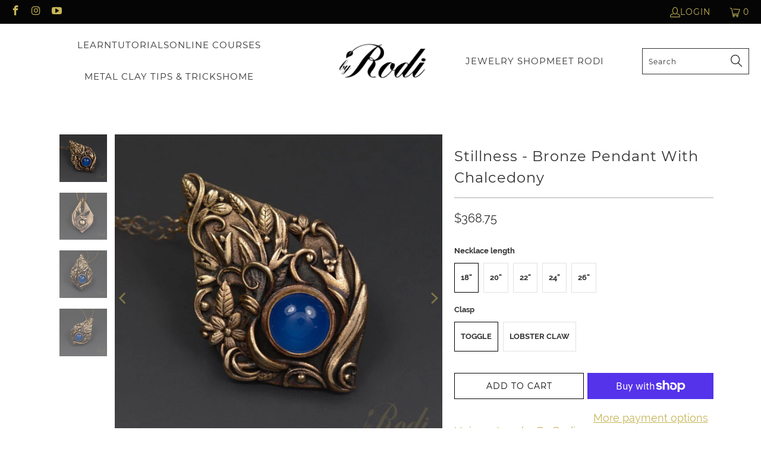

--- FILE ---
content_type: text/html; charset=utf-8
request_url: https://metalclayadventures.com/products/bronze-pendant-with-chalcedony-dream-garden-stillness
body_size: 26432
content:


 <!DOCTYPE html>
<html class="no-js no-touch" lang="en"> <head> <meta charset="utf-8"> <meta http-equiv="cleartype" content="on"> <meta name="robots" content="index,follow"> <!-- Mobile Specific Metas --> <meta name="HandheldFriendly" content="True"> <meta name="MobileOptimized" content="320"> <meta name="viewport" content="width=device-width,initial-scale=1"> <meta name="theme-color" content="#ffffff"> <title>
      Stillness - Bronze Pendant With Chalcedony - Metal Clay With Rodi</title> <meta name="description" content="As part of my “Dream Garden” collection, this wonderfully formed floral bouquet incorporates the magnificent natural blue Chalcedony gemstone. Chalcedony is known for it&#39;s metaphysical properties of easing self-doubt and bringing a helpful peace to inner reflection. Pendant Length : 4.6 cm / 1.81&quot; Pendant Width : 3 cm "/> <!-- Preconnect Domains --> <link rel="preconnect" href="https://fonts.shopifycdn.com" /> <link rel="preconnect" href="https://cdn.shopify.com" /> <link rel="preconnect" href="https://v.shopify.com" /> <link rel="preconnect" href="https://cdn.shopifycloud.com" /> <link rel="preconnect" href="https://monorail-edge.shopifysvc.com"> <!-- fallback for browsers that don't support preconnect --> <link rel="dns-prefetch" href="https://fonts.shopifycdn.com" /> <link rel="dns-prefetch" href="https://cdn.shopify.com" /> <link rel="dns-prefetch" href="https://v.shopify.com" /> <link rel="dns-prefetch" href="https://cdn.shopifycloud.com" /> <link rel="dns-prefetch" href="https://monorail-edge.shopifysvc.com"> <!-- Preload Assets --> <link rel="preload" href="//metalclayadventures.com/cdn/shop/t/16/assets/fancybox.css?v=19278034316635137701663180786" as="style"> <link rel="preload" href="//metalclayadventures.com/cdn/shop/t/16/assets/styles.css?v=11121400530904595741709345359" as="style"> <link rel="preload" href="//metalclayadventures.com/cdn/shop/t/16/assets/jquery.min.js?v=81049236547974671631663180786" as="script"> <link rel="preload" href="//metalclayadventures.com/cdn/shop/t/16/assets/vendors.js?v=51772124549495699811663180787" as="script"> <link rel="preload" href="//metalclayadventures.com/cdn/shop/t/16/assets/sections.js?v=110066090805402370721663180809" as="script"> <link rel="preload" href="//metalclayadventures.com/cdn/shop/t/16/assets/utilities.js?v=144718458950478955731663180905" as="script"> <link rel="preload" href="//metalclayadventures.com/cdn/shop/t/16/assets/app.js?v=127419284496061993481663180809" as="script"> <!-- Stylesheet for Fancybox library --> <link href="//metalclayadventures.com/cdn/shop/t/16/assets/fancybox.css?v=19278034316635137701663180786" rel="stylesheet" type="text/css" media="all" /> <!-- Stylesheets for Turbo --> <link href="//metalclayadventures.com/cdn/shop/t/16/assets/styles.css?v=11121400530904595741709345359" rel="stylesheet" type="text/css" media="all" /> <script>
      window.lazySizesConfig = window.lazySizesConfig || {};

      lazySizesConfig.expand = 300;
      lazySizesConfig.loadHidden = false;

      /*! lazysizes - v5.2.2 - bgset plugin */
      !function(e,t){var a=function(){t(e.lazySizes),e.removeEventListener("lazyunveilread",a,!0)};t=t.bind(null,e,e.document),"object"==typeof module&&module.exports?t(require("lazysizes")):"function"==typeof define&&define.amd?define(["lazysizes"],t):e.lazySizes?a():e.addEventListener("lazyunveilread",a,!0)}(window,function(e,z,g){"use strict";var c,y,b,f,i,s,n,v,m;e.addEventListener&&(c=g.cfg,y=/\s+/g,b=/\s*\|\s+|\s+\|\s*/g,f=/^(.+?)(?:\s+\[\s*(.+?)\s*\])(?:\s+\[\s*(.+?)\s*\])?$/,i=/^\s*\(*\s*type\s*:\s*(.+?)\s*\)*\s*$/,s=/\(|\)|'/,n={contain:1,cover:1},v=function(e,t){var a;t&&((a=t.match(i))&&a[1]?e.setAttribute("type",a[1]):e.setAttribute("media",c.customMedia[t]||t))},m=function(e){var t,a,i,r;e.target._lazybgset&&(a=(t=e.target)._lazybgset,(i=t.currentSrc||t.src)&&((r=g.fire(a,"bgsetproxy",{src:i,useSrc:s.test(i)?JSON.stringify(i):i})).defaultPrevented||(a.style.backgroundImage="url("+r.detail.useSrc+")")),t._lazybgsetLoading&&(g.fire(a,"_lazyloaded",{},!1,!0),delete t._lazybgsetLoading))},addEventListener("lazybeforeunveil",function(e){var t,a,i,r,s,n,l,d,o,u;!e.defaultPrevented&&(t=e.target.getAttribute("data-bgset"))&&(o=e.target,(u=z.createElement("img")).alt="",u._lazybgsetLoading=!0,e.detail.firesLoad=!0,a=t,i=o,r=u,s=z.createElement("picture"),n=i.getAttribute(c.sizesAttr),l=i.getAttribute("data-ratio"),d=i.getAttribute("data-optimumx"),i._lazybgset&&i._lazybgset.parentNode==i&&i.removeChild(i._lazybgset),Object.defineProperty(r,"_lazybgset",{value:i,writable:!0}),Object.defineProperty(i,"_lazybgset",{value:s,writable:!0}),a=a.replace(y," ").split(b),s.style.display="none",r.className=c.lazyClass,1!=a.length||n||(n="auto"),a.forEach(function(e){var t,a=z.createElement("source");n&&"auto"!=n&&a.setAttribute("sizes",n),(t=e.match(f))?(a.setAttribute(c.srcsetAttr,t[1]),v(a,t[2]),v(a,t[3])):a.setAttribute(c.srcsetAttr,e),s.appendChild(a)}),n&&(r.setAttribute(c.sizesAttr,n),i.removeAttribute(c.sizesAttr),i.removeAttribute("sizes")),d&&r.setAttribute("data-optimumx",d),l&&r.setAttribute("data-ratio",l),s.appendChild(r),i.appendChild(s),setTimeout(function(){g.loader.unveil(u),g.rAF(function(){g.fire(u,"_lazyloaded",{},!0,!0),u.complete&&m({target:u})})}))}),z.addEventListener("load",m,!0),e.addEventListener("lazybeforesizes",function(e){var t,a,i,r;e.detail.instance==g&&e.target._lazybgset&&e.detail.dataAttr&&(t=e.target._lazybgset,i=t,r=(getComputedStyle(i)||{getPropertyValue:function(){}}).getPropertyValue("background-size"),!n[r]&&n[i.style.backgroundSize]&&(r=i.style.backgroundSize),n[a=r]&&(e.target._lazysizesParentFit=a,g.rAF(function(){e.target.setAttribute("data-parent-fit",a),e.target._lazysizesParentFit&&delete e.target._lazysizesParentFit})))},!0),z.documentElement.addEventListener("lazybeforesizes",function(e){var t,a;!e.defaultPrevented&&e.target._lazybgset&&e.detail.instance==g&&(e.detail.width=(t=e.target._lazybgset,a=g.gW(t,t.parentNode),(!t._lazysizesWidth||a>t._lazysizesWidth)&&(t._lazysizesWidth=a),t._lazysizesWidth))}))});

      /*! lazysizes - v5.2.2 */
      !function(e){var t=function(u,D,f){"use strict";var k,H;if(function(){var e;var t={lazyClass:"lazyload",loadedClass:"lazyloaded",loadingClass:"lazyloading",preloadClass:"lazypreload",errorClass:"lazyerror",autosizesClass:"lazyautosizes",srcAttr:"data-src",srcsetAttr:"data-srcset",sizesAttr:"data-sizes",minSize:40,customMedia:{},init:true,expFactor:1.5,hFac:.8,loadMode:2,loadHidden:true,ricTimeout:0,throttleDelay:125};H=u.lazySizesConfig||u.lazysizesConfig||{};for(e in t){if(!(e in H)){H[e]=t[e]}}}(),!D||!D.getElementsByClassName){return{init:function(){},cfg:H,noSupport:true}}var O=D.documentElement,a=u.HTMLPictureElement,P="addEventListener",$="getAttribute",q=u[P].bind(u),I=u.setTimeout,U=u.requestAnimationFrame||I,l=u.requestIdleCallback,j=/^picture$/i,r=["load","error","lazyincluded","_lazyloaded"],i={},G=Array.prototype.forEach,J=function(e,t){if(!i[t]){i[t]=new RegExp("(\\s|^)"+t+"(\\s|$)")}return i[t].test(e[$]("class")||"")&&i[t]},K=function(e,t){if(!J(e,t)){e.setAttribute("class",(e[$]("class")||"").trim()+" "+t)}},Q=function(e,t){var i;if(i=J(e,t)){e.setAttribute("class",(e[$]("class")||"").replace(i," "))}},V=function(t,i,e){var a=e?P:"removeEventListener";if(e){V(t,i)}r.forEach(function(e){t[a](e,i)})},X=function(e,t,i,a,r){var n=D.createEvent("Event");if(!i){i={}}i.instance=k;n.initEvent(t,!a,!r);n.detail=i;e.dispatchEvent(n);return n},Y=function(e,t){var i;if(!a&&(i=u.picturefill||H.pf)){if(t&&t.src&&!e[$]("srcset")){e.setAttribute("srcset",t.src)}i({reevaluate:true,elements:[e]})}else if(t&&t.src){e.src=t.src}},Z=function(e,t){return(getComputedStyle(e,null)||{})[t]},s=function(e,t,i){i=i||e.offsetWidth;while(i<H.minSize&&t&&!e._lazysizesWidth){i=t.offsetWidth;t=t.parentNode}return i},ee=function(){var i,a;var t=[];var r=[];var n=t;var s=function(){var e=n;n=t.length?r:t;i=true;a=false;while(e.length){e.shift()()}i=false};var e=function(e,t){if(i&&!t){e.apply(this,arguments)}else{n.push(e);if(!a){a=true;(D.hidden?I:U)(s)}}};e._lsFlush=s;return e}(),te=function(i,e){return e?function(){ee(i)}:function(){var e=this;var t=arguments;ee(function(){i.apply(e,t)})}},ie=function(e){var i;var a=0;var r=H.throttleDelay;var n=H.ricTimeout;var t=function(){i=false;a=f.now();e()};var s=l&&n>49?function(){l(t,{timeout:n});if(n!==H.ricTimeout){n=H.ricTimeout}}:te(function(){I(t)},true);return function(e){var t;if(e=e===true){n=33}if(i){return}i=true;t=r-(f.now()-a);if(t<0){t=0}if(e||t<9){s()}else{I(s,t)}}},ae=function(e){var t,i;var a=99;var r=function(){t=null;e()};var n=function(){var e=f.now()-i;if(e<a){I(n,a-e)}else{(l||r)(r)}};return function(){i=f.now();if(!t){t=I(n,a)}}},e=function(){var v,m,c,h,e;var y,z,g,p,C,b,A;var n=/^img$/i;var d=/^iframe$/i;var E="onscroll"in u&&!/(gle|ing)bot/.test(navigator.userAgent);var _=0;var w=0;var N=0;var M=-1;var x=function(e){N--;if(!e||N<0||!e.target){N=0}};var W=function(e){if(A==null){A=Z(D.body,"visibility")=="hidden"}return A||!(Z(e.parentNode,"visibility")=="hidden"&&Z(e,"visibility")=="hidden")};var S=function(e,t){var i;var a=e;var r=W(e);g-=t;b+=t;p-=t;C+=t;while(r&&(a=a.offsetParent)&&a!=D.body&&a!=O){r=(Z(a,"opacity")||1)>0;if(r&&Z(a,"overflow")!="visible"){i=a.getBoundingClientRect();r=C>i.left&&p<i.right&&b>i.top-1&&g<i.bottom+1}}return r};var t=function(){var e,t,i,a,r,n,s,l,o,u,f,c;var d=k.elements;if((h=H.loadMode)&&N<8&&(e=d.length)){t=0;M++;for(;t<e;t++){if(!d[t]||d[t]._lazyRace){continue}if(!E||k.prematureUnveil&&k.prematureUnveil(d[t])){R(d[t]);continue}if(!(l=d[t][$]("data-expand"))||!(n=l*1)){n=w}if(!u){u=!H.expand||H.expand<1?O.clientHeight>500&&O.clientWidth>500?500:370:H.expand;k._defEx=u;f=u*H.expFactor;c=H.hFac;A=null;if(w<f&&N<1&&M>2&&h>2&&!D.hidden){w=f;M=0}else if(h>1&&M>1&&N<6){w=u}else{w=_}}if(o!==n){y=innerWidth+n*c;z=innerHeight+n;s=n*-1;o=n}i=d[t].getBoundingClientRect();if((b=i.bottom)>=s&&(g=i.top)<=z&&(C=i.right)>=s*c&&(p=i.left)<=y&&(b||C||p||g)&&(H.loadHidden||W(d[t]))&&(m&&N<3&&!l&&(h<3||M<4)||S(d[t],n))){R(d[t]);r=true;if(N>9){break}}else if(!r&&m&&!a&&N<4&&M<4&&h>2&&(v[0]||H.preloadAfterLoad)&&(v[0]||!l&&(b||C||p||g||d[t][$](H.sizesAttr)!="auto"))){a=v[0]||d[t]}}if(a&&!r){R(a)}}};var i=ie(t);var B=function(e){var t=e.target;if(t._lazyCache){delete t._lazyCache;return}x(e);K(t,H.loadedClass);Q(t,H.loadingClass);V(t,L);X(t,"lazyloaded")};var a=te(B);var L=function(e){a({target:e.target})};var T=function(t,i){try{t.contentWindow.location.replace(i)}catch(e){t.src=i}};var F=function(e){var t;var i=e[$](H.srcsetAttr);if(t=H.customMedia[e[$]("data-media")||e[$]("media")]){e.setAttribute("media",t)}if(i){e.setAttribute("srcset",i)}};var s=te(function(t,e,i,a,r){var n,s,l,o,u,f;if(!(u=X(t,"lazybeforeunveil",e)).defaultPrevented){if(a){if(i){K(t,H.autosizesClass)}else{t.setAttribute("sizes",a)}}s=t[$](H.srcsetAttr);n=t[$](H.srcAttr);if(r){l=t.parentNode;o=l&&j.test(l.nodeName||"")}f=e.firesLoad||"src"in t&&(s||n||o);u={target:t};K(t,H.loadingClass);if(f){clearTimeout(c);c=I(x,2500);V(t,L,true)}if(o){G.call(l.getElementsByTagName("source"),F)}if(s){t.setAttribute("srcset",s)}else if(n&&!o){if(d.test(t.nodeName)){T(t,n)}else{t.src=n}}if(r&&(s||o)){Y(t,{src:n})}}if(t._lazyRace){delete t._lazyRace}Q(t,H.lazyClass);ee(function(){var e=t.complete&&t.naturalWidth>1;if(!f||e){if(e){K(t,"ls-is-cached")}B(u);t._lazyCache=true;I(function(){if("_lazyCache"in t){delete t._lazyCache}},9)}if(t.loading=="lazy"){N--}},true)});var R=function(e){if(e._lazyRace){return}var t;var i=n.test(e.nodeName);var a=i&&(e[$](H.sizesAttr)||e[$]("sizes"));var r=a=="auto";if((r||!m)&&i&&(e[$]("src")||e.srcset)&&!e.complete&&!J(e,H.errorClass)&&J(e,H.lazyClass)){return}t=X(e,"lazyunveilread").detail;if(r){re.updateElem(e,true,e.offsetWidth)}e._lazyRace=true;N++;s(e,t,r,a,i)};var r=ae(function(){H.loadMode=3;i()});var l=function(){if(H.loadMode==3){H.loadMode=2}r()};var o=function(){if(m){return}if(f.now()-e<999){I(o,999);return}m=true;H.loadMode=3;i();q("scroll",l,true)};return{_:function(){e=f.now();k.elements=D.getElementsByClassName(H.lazyClass);v=D.getElementsByClassName(H.lazyClass+" "+H.preloadClass);q("scroll",i,true);q("resize",i,true);q("pageshow",function(e){if(e.persisted){var t=D.querySelectorAll("."+H.loadingClass);if(t.length&&t.forEach){U(function(){t.forEach(function(e){if(e.complete){R(e)}})})}}});if(u.MutationObserver){new MutationObserver(i).observe(O,{childList:true,subtree:true,attributes:true})}else{O[P]("DOMNodeInserted",i,true);O[P]("DOMAttrModified",i,true);setInterval(i,999)}q("hashchange",i,true);["focus","mouseover","click","load","transitionend","animationend"].forEach(function(e){D[P](e,i,true)});if(/d$|^c/.test(D.readyState)){o()}else{q("load",o);D[P]("DOMContentLoaded",i);I(o,2e4)}if(k.elements.length){t();ee._lsFlush()}else{i()}},checkElems:i,unveil:R,_aLSL:l}}(),re=function(){var i;var n=te(function(e,t,i,a){var r,n,s;e._lazysizesWidth=a;a+="px";e.setAttribute("sizes",a);if(j.test(t.nodeName||"")){r=t.getElementsByTagName("source");for(n=0,s=r.length;n<s;n++){r[n].setAttribute("sizes",a)}}if(!i.detail.dataAttr){Y(e,i.detail)}});var a=function(e,t,i){var a;var r=e.parentNode;if(r){i=s(e,r,i);a=X(e,"lazybeforesizes",{width:i,dataAttr:!!t});if(!a.defaultPrevented){i=a.detail.width;if(i&&i!==e._lazysizesWidth){n(e,r,a,i)}}}};var e=function(){var e;var t=i.length;if(t){e=0;for(;e<t;e++){a(i[e])}}};var t=ae(e);return{_:function(){i=D.getElementsByClassName(H.autosizesClass);q("resize",t)},checkElems:t,updateElem:a}}(),t=function(){if(!t.i&&D.getElementsByClassName){t.i=true;re._();e._()}};return I(function(){H.init&&t()}),k={cfg:H,autoSizer:re,loader:e,init:t,uP:Y,aC:K,rC:Q,hC:J,fire:X,gW:s,rAF:ee}}(e,e.document,Date);e.lazySizes=t,"object"==typeof module&&module.exports&&(module.exports=t)}("undefined"!=typeof window?window:{});</script> <!-- Icons --> <link rel="shortcut icon" type="image/x-icon" href="//metalclayadventures.com/cdn/shop/files/MCA-SAB-Favicon-2023_180x180.png?v=1678647442"> <link rel="apple-touch-icon" href="//metalclayadventures.com/cdn/shop/files/MCA-SAB-Favicon-2023_180x180.png?v=1678647442"/> <link rel="apple-touch-icon" sizes="57x57" href="//metalclayadventures.com/cdn/shop/files/MCA-SAB-Favicon-2023_57x57.png?v=1678647442"/> <link rel="apple-touch-icon" sizes="60x60" href="//metalclayadventures.com/cdn/shop/files/MCA-SAB-Favicon-2023_60x60.png?v=1678647442"/> <link rel="apple-touch-icon" sizes="72x72" href="//metalclayadventures.com/cdn/shop/files/MCA-SAB-Favicon-2023_72x72.png?v=1678647442"/> <link rel="apple-touch-icon" sizes="76x76" href="//metalclayadventures.com/cdn/shop/files/MCA-SAB-Favicon-2023_76x76.png?v=1678647442"/> <link rel="apple-touch-icon" sizes="114x114" href="//metalclayadventures.com/cdn/shop/files/MCA-SAB-Favicon-2023_114x114.png?v=1678647442"/> <link rel="apple-touch-icon" sizes="180x180" href="//metalclayadventures.com/cdn/shop/files/MCA-SAB-Favicon-2023_180x180.png?v=1678647442"/> <link rel="apple-touch-icon" sizes="228x228" href="//metalclayadventures.com/cdn/shop/files/MCA-SAB-Favicon-2023_228x228.png?v=1678647442"/> <link rel="canonical" href="https://metalclayadventures.com/products/bronze-pendant-with-chalcedony-dream-garden-stillness"/> <script src="//metalclayadventures.com/cdn/shop/t/16/assets/jquery.min.js?v=81049236547974671631663180786" defer></script> <script>
      window.PXUTheme = window.PXUTheme || {};
      window.PXUTheme.version = '8.0.1';
      window.PXUTheme.name = 'Turbo';</script>
    


    
<template id="price-ui"><span class="price " data-price></span><span class="compare-at-price" data-compare-at-price></span><span class="unit-pricing" data-unit-pricing></span></template> <template id="price-ui-badge"><div class="price-ui-badge__sticker price-ui-badge__sticker--"> <span class="price-ui-badge__sticker-text" data-badge></span></div></template> <template id="price-ui__price"><span class="money" data-price></span></template> <template id="price-ui__price-range"><span class="price-min" data-price-min><span class="money" data-price></span></span> - <span class="price-max" data-price-max><span class="money" data-price></span></span></template> <template id="price-ui__unit-pricing"><span class="unit-quantity" data-unit-quantity></span> | <span class="unit-price" data-unit-price><span class="money" data-price></span></span> / <span class="unit-measurement" data-unit-measurement></span></template> <template id="price-ui-badge__percent-savings-range">Save up to <span data-price-percent></span>%</template> <template id="price-ui-badge__percent-savings">Save <span data-price-percent></span>%</template> <template id="price-ui-badge__price-savings-range">Save up to <span class="money" data-price></span></template> <template id="price-ui-badge__price-savings">Save <span class="money" data-price></span></template> <template id="price-ui-badge__on-sale">Sale</template> <template id="price-ui-badge__sold-out">Sold out</template> <template id="price-ui-badge__in-stock">In stock</template> <script>
      
window.PXUTheme = window.PXUTheme || {};


window.PXUTheme.theme_settings = {};
window.PXUTheme.currency = {};
window.PXUTheme.routes = window.PXUTheme.routes || {};


window.PXUTheme.theme_settings.display_tos_checkbox = false;
window.PXUTheme.theme_settings.go_to_checkout = true;
window.PXUTheme.theme_settings.cart_action = "ajax";
window.PXUTheme.theme_settings.cart_shipping_calculator = false;


window.PXUTheme.theme_settings.collection_swatches = false;
window.PXUTheme.theme_settings.collection_secondary_image = false;


window.PXUTheme.currency.show_multiple_currencies = false;
window.PXUTheme.currency.shop_currency = "USD";
window.PXUTheme.currency.default_currency = "USD";
window.PXUTheme.currency.display_format = "money_format";
window.PXUTheme.currency.money_format = "${{amount}}";
window.PXUTheme.currency.money_format_no_currency = "${{amount}}";
window.PXUTheme.currency.money_format_currency = "${{amount}} USD";
window.PXUTheme.currency.native_multi_currency = false;
window.PXUTheme.currency.iso_code = "USD";
window.PXUTheme.currency.symbol = "$";


window.PXUTheme.theme_settings.display_inventory_left = false;
window.PXUTheme.theme_settings.inventory_threshold = 10;
window.PXUTheme.theme_settings.limit_quantity = false;


window.PXUTheme.theme_settings.menu_position = "inline";


window.PXUTheme.theme_settings.newsletter_popup = false;
window.PXUTheme.theme_settings.newsletter_popup_days = "7";
window.PXUTheme.theme_settings.newsletter_popup_mobile = true;
window.PXUTheme.theme_settings.newsletter_popup_seconds = 8;


window.PXUTheme.theme_settings.pagination_type = "infinite_scroll";


window.PXUTheme.theme_settings.enable_shopify_collection_badges = true;
window.PXUTheme.theme_settings.quick_shop_thumbnail_position = "bottom-thumbnails";
window.PXUTheme.theme_settings.product_form_style = "radio";
window.PXUTheme.theme_settings.sale_banner_enabled = true;
window.PXUTheme.theme_settings.display_savings = false;
window.PXUTheme.theme_settings.display_sold_out_price = false;
window.PXUTheme.theme_settings.free_text = "Free";
window.PXUTheme.theme_settings.video_looping = false;
window.PXUTheme.theme_settings.quick_shop_style = "popup";
window.PXUTheme.theme_settings.hover_enabled = false;


window.PXUTheme.routes.cart_url = "/cart";
window.PXUTheme.routes.root_url = "/";
window.PXUTheme.routes.search_url = "/search";
window.PXUTheme.routes.all_products_collection_url = "/collections/all";


window.PXUTheme.theme_settings.image_loading_style = "appear";


window.PXUTheme.theme_settings.search_option = "product";
window.PXUTheme.theme_settings.search_items_to_display = 6;
window.PXUTheme.theme_settings.enable_autocomplete = true;


window.PXUTheme.theme_settings.page_dots_enabled = false;
window.PXUTheme.theme_settings.slideshow_arrow_size = "light";


window.PXUTheme.theme_settings.quick_shop_enabled = false;


window.PXUTheme.translation = {};


window.PXUTheme.translation.agree_to_terms_warning = "You must agree with the terms and conditions to checkout.";
window.PXUTheme.translation.one_item_left = "item left";
window.PXUTheme.translation.items_left_text = "items left";
window.PXUTheme.translation.cart_savings_text = "Total Savings";
window.PXUTheme.translation.cart_discount_text = "Discount";
window.PXUTheme.translation.cart_subtotal_text = "Subtotal";
window.PXUTheme.translation.cart_remove_text = "Remove";
window.PXUTheme.translation.cart_free_text = "Free";


window.PXUTheme.translation.newsletter_success_text = "Thank you for joining our mailing list!";


window.PXUTheme.translation.notify_email = "Enter your email address...";
window.PXUTheme.translation.notify_email_value = "Translation missing: en.contact.fields.email";
window.PXUTheme.translation.notify_email_send = "Send";
window.PXUTheme.translation.notify_message_first = "Please notify me when ";
window.PXUTheme.translation.notify_message_last = " becomes available - ";
window.PXUTheme.translation.notify_success_text = "Thanks! We will notify you when this product becomes available!";


window.PXUTheme.translation.add_to_cart = "Add to Cart";
window.PXUTheme.translation.coming_soon_text = "Coming Soon";
window.PXUTheme.translation.sold_out_text = "Sold Out";
window.PXUTheme.translation.sale_text = "Sale";
window.PXUTheme.translation.savings_text = "You Save";
window.PXUTheme.translation.from_text = "from";
window.PXUTheme.translation.new_text = "New";
window.PXUTheme.translation.pre_order_text = "Pre-Order";
window.PXUTheme.translation.unavailable_text = "Unavailable";


window.PXUTheme.translation.all_results = "View all results";
window.PXUTheme.translation.no_results = "Sorry, no results!";


window.PXUTheme.media_queries = {};
window.PXUTheme.media_queries.small = window.matchMedia( "(max-width: 480px)" );
window.PXUTheme.media_queries.medium = window.matchMedia( "(max-width: 798px)" );
window.PXUTheme.media_queries.large = window.matchMedia( "(min-width: 799px)" );
window.PXUTheme.media_queries.larger = window.matchMedia( "(min-width: 960px)" );
window.PXUTheme.media_queries.xlarge = window.matchMedia( "(min-width: 1200px)" );
window.PXUTheme.media_queries.ie10 = window.matchMedia( "all and (-ms-high-contrast: none), (-ms-high-contrast: active)" );
window.PXUTheme.media_queries.tablet = window.matchMedia( "only screen and (min-width: 799px) and (max-width: 1024px)" );
window.PXUTheme.media_queries.mobile_and_tablet = window.matchMedia( "(max-width: 1024px)" );</script> <script src="//metalclayadventures.com/cdn/shop/t/16/assets/vendors.js?v=51772124549495699811663180787" defer></script> <script src="//metalclayadventures.com/cdn/shop/t/16/assets/sections.js?v=110066090805402370721663180809" defer></script> <script src="//metalclayadventures.com/cdn/shop/t/16/assets/utilities.js?v=144718458950478955731663180905" defer></script> <script src="//metalclayadventures.com/cdn/shop/t/16/assets/app.js?v=127419284496061993481663180809" defer></script> <script src="//metalclayadventures.com/cdn/shop/t/16/assets/instantclick.min.js?v=20092422000980684151663180786" data-no-instant defer></script> <script data-no-instant>
        window.addEventListener('DOMContentLoaded', function() {

          function inIframe() {
            try {
              return window.self !== window.top;
            } catch (e) {
              return true;
            }
          }

          if (!inIframe()){
            InstantClick.on('change', function() {

              $('head script[src*="shopify"]').each(function() {
                var script = document.createElement('script');
                script.type = 'text/javascript';
                script.src = $(this).attr('src');

                $('body').append(script);
              });

              $('body').removeClass('fancybox-active');
              $.fancybox.destroy();

              InstantClick.init();

            });
          }
        });</script> <script></script> <script>window.performance && window.performance.mark && window.performance.mark('shopify.content_for_header.start');</script><meta id="shopify-digital-wallet" name="shopify-digital-wallet" content="/38247661700/digital_wallets/dialog">
<meta name="shopify-checkout-api-token" content="293e9aca30af6863534bda5439a79e57">
<meta id="in-context-paypal-metadata" data-shop-id="38247661700" data-venmo-supported="false" data-environment="production" data-locale="en_US" data-paypal-v4="true" data-currency="USD">
<link rel="alternate" type="application/json+oembed" href="https://metalclayadventures.com/products/bronze-pendant-with-chalcedony-dream-garden-stillness.oembed">
<script async="async" src="/checkouts/internal/preloads.js?locale=en-US"></script>
<link rel="preconnect" href="https://shop.app" crossorigin="anonymous">
<script async="async" src="https://shop.app/checkouts/internal/preloads.js?locale=en-US&shop_id=38247661700" crossorigin="anonymous"></script>
<script id="shopify-features" type="application/json">{"accessToken":"293e9aca30af6863534bda5439a79e57","betas":["rich-media-storefront-analytics"],"domain":"metalclayadventures.com","predictiveSearch":true,"shopId":38247661700,"locale":"en"}</script>
<script>var Shopify = Shopify || {};
Shopify.shop = "metal-clay-adventures.myshopify.com";
Shopify.locale = "en";
Shopify.currency = {"active":"USD","rate":"1.0"};
Shopify.country = "US";
Shopify.theme = {"name":"Turbo-portland 2.0 8.0 (3-29-2022) (9-14-2022)","id":127357190276,"schema_name":"Turbo","schema_version":"8.0.1","theme_store_id":null,"role":"main"};
Shopify.theme.handle = "null";
Shopify.theme.style = {"id":null,"handle":null};
Shopify.cdnHost = "metalclayadventures.com/cdn";
Shopify.routes = Shopify.routes || {};
Shopify.routes.root = "/";</script>
<script type="module">!function(o){(o.Shopify=o.Shopify||{}).modules=!0}(window);</script>
<script>!function(o){function n(){var o=[];function n(){o.push(Array.prototype.slice.apply(arguments))}return n.q=o,n}var t=o.Shopify=o.Shopify||{};t.loadFeatures=n(),t.autoloadFeatures=n()}(window);</script>
<script>
  window.ShopifyPay = window.ShopifyPay || {};
  window.ShopifyPay.apiHost = "shop.app\/pay";
  window.ShopifyPay.redirectState = null;
</script>
<script id="shop-js-analytics" type="application/json">{"pageType":"product"}</script>
<script defer="defer" async type="module" src="//metalclayadventures.com/cdn/shopifycloud/shop-js/modules/v2/client.init-shop-cart-sync_BN7fPSNr.en.esm.js"></script>
<script defer="defer" async type="module" src="//metalclayadventures.com/cdn/shopifycloud/shop-js/modules/v2/chunk.common_Cbph3Kss.esm.js"></script>
<script defer="defer" async type="module" src="//metalclayadventures.com/cdn/shopifycloud/shop-js/modules/v2/chunk.modal_DKumMAJ1.esm.js"></script>
<script type="module">
  await import("//metalclayadventures.com/cdn/shopifycloud/shop-js/modules/v2/client.init-shop-cart-sync_BN7fPSNr.en.esm.js");
await import("//metalclayadventures.com/cdn/shopifycloud/shop-js/modules/v2/chunk.common_Cbph3Kss.esm.js");
await import("//metalclayadventures.com/cdn/shopifycloud/shop-js/modules/v2/chunk.modal_DKumMAJ1.esm.js");

  window.Shopify.SignInWithShop?.initShopCartSync?.({"fedCMEnabled":true,"windoidEnabled":true});

</script>
<script>
  window.Shopify = window.Shopify || {};
  if (!window.Shopify.featureAssets) window.Shopify.featureAssets = {};
  window.Shopify.featureAssets['shop-js'] = {"shop-cart-sync":["modules/v2/client.shop-cart-sync_CJVUk8Jm.en.esm.js","modules/v2/chunk.common_Cbph3Kss.esm.js","modules/v2/chunk.modal_DKumMAJ1.esm.js"],"init-fed-cm":["modules/v2/client.init-fed-cm_7Fvt41F4.en.esm.js","modules/v2/chunk.common_Cbph3Kss.esm.js","modules/v2/chunk.modal_DKumMAJ1.esm.js"],"init-shop-email-lookup-coordinator":["modules/v2/client.init-shop-email-lookup-coordinator_Cc088_bR.en.esm.js","modules/v2/chunk.common_Cbph3Kss.esm.js","modules/v2/chunk.modal_DKumMAJ1.esm.js"],"init-windoid":["modules/v2/client.init-windoid_hPopwJRj.en.esm.js","modules/v2/chunk.common_Cbph3Kss.esm.js","modules/v2/chunk.modal_DKumMAJ1.esm.js"],"shop-button":["modules/v2/client.shop-button_B0jaPSNF.en.esm.js","modules/v2/chunk.common_Cbph3Kss.esm.js","modules/v2/chunk.modal_DKumMAJ1.esm.js"],"shop-cash-offers":["modules/v2/client.shop-cash-offers_DPIskqss.en.esm.js","modules/v2/chunk.common_Cbph3Kss.esm.js","modules/v2/chunk.modal_DKumMAJ1.esm.js"],"shop-toast-manager":["modules/v2/client.shop-toast-manager_CK7RT69O.en.esm.js","modules/v2/chunk.common_Cbph3Kss.esm.js","modules/v2/chunk.modal_DKumMAJ1.esm.js"],"init-shop-cart-sync":["modules/v2/client.init-shop-cart-sync_BN7fPSNr.en.esm.js","modules/v2/chunk.common_Cbph3Kss.esm.js","modules/v2/chunk.modal_DKumMAJ1.esm.js"],"init-customer-accounts-sign-up":["modules/v2/client.init-customer-accounts-sign-up_CfPf4CXf.en.esm.js","modules/v2/client.shop-login-button_DeIztwXF.en.esm.js","modules/v2/chunk.common_Cbph3Kss.esm.js","modules/v2/chunk.modal_DKumMAJ1.esm.js"],"pay-button":["modules/v2/client.pay-button_CgIwFSYN.en.esm.js","modules/v2/chunk.common_Cbph3Kss.esm.js","modules/v2/chunk.modal_DKumMAJ1.esm.js"],"init-customer-accounts":["modules/v2/client.init-customer-accounts_DQ3x16JI.en.esm.js","modules/v2/client.shop-login-button_DeIztwXF.en.esm.js","modules/v2/chunk.common_Cbph3Kss.esm.js","modules/v2/chunk.modal_DKumMAJ1.esm.js"],"avatar":["modules/v2/client.avatar_BTnouDA3.en.esm.js"],"init-shop-for-new-customer-accounts":["modules/v2/client.init-shop-for-new-customer-accounts_CsZy_esa.en.esm.js","modules/v2/client.shop-login-button_DeIztwXF.en.esm.js","modules/v2/chunk.common_Cbph3Kss.esm.js","modules/v2/chunk.modal_DKumMAJ1.esm.js"],"shop-follow-button":["modules/v2/client.shop-follow-button_BRMJjgGd.en.esm.js","modules/v2/chunk.common_Cbph3Kss.esm.js","modules/v2/chunk.modal_DKumMAJ1.esm.js"],"checkout-modal":["modules/v2/client.checkout-modal_B9Drz_yf.en.esm.js","modules/v2/chunk.common_Cbph3Kss.esm.js","modules/v2/chunk.modal_DKumMAJ1.esm.js"],"shop-login-button":["modules/v2/client.shop-login-button_DeIztwXF.en.esm.js","modules/v2/chunk.common_Cbph3Kss.esm.js","modules/v2/chunk.modal_DKumMAJ1.esm.js"],"lead-capture":["modules/v2/client.lead-capture_DXYzFM3R.en.esm.js","modules/v2/chunk.common_Cbph3Kss.esm.js","modules/v2/chunk.modal_DKumMAJ1.esm.js"],"shop-login":["modules/v2/client.shop-login_CA5pJqmO.en.esm.js","modules/v2/chunk.common_Cbph3Kss.esm.js","modules/v2/chunk.modal_DKumMAJ1.esm.js"],"payment-terms":["modules/v2/client.payment-terms_BxzfvcZJ.en.esm.js","modules/v2/chunk.common_Cbph3Kss.esm.js","modules/v2/chunk.modal_DKumMAJ1.esm.js"]};
</script>
<script id="__st">var __st={"a":38247661700,"offset":-28800,"reqid":"1ceb83fb-c56a-42b1-844e-482a392562e6-1769784755","pageurl":"metalclayadventures.com\/products\/bronze-pendant-with-chalcedony-dream-garden-stillness","u":"e19691593a9c","p":"product","rtyp":"product","rid":6980354441348};</script>
<script>window.ShopifyPaypalV4VisibilityTracking = true;</script>
<script id="captcha-bootstrap">!function(){'use strict';const t='contact',e='account',n='new_comment',o=[[t,t],['blogs',n],['comments',n],[t,'customer']],c=[[e,'customer_login'],[e,'guest_login'],[e,'recover_customer_password'],[e,'create_customer']],r=t=>t.map((([t,e])=>`form[action*='/${t}']:not([data-nocaptcha='true']) input[name='form_type'][value='${e}']`)).join(','),a=t=>()=>t?[...document.querySelectorAll(t)].map((t=>t.form)):[];function s(){const t=[...o],e=r(t);return a(e)}const i='password',u='form_key',d=['recaptcha-v3-token','g-recaptcha-response','h-captcha-response',i],f=()=>{try{return window.sessionStorage}catch{return}},m='__shopify_v',_=t=>t.elements[u];function p(t,e,n=!1){try{const o=window.sessionStorage,c=JSON.parse(o.getItem(e)),{data:r}=function(t){const{data:e,action:n}=t;return t[m]||n?{data:e,action:n}:{data:t,action:n}}(c);for(const[e,n]of Object.entries(r))t.elements[e]&&(t.elements[e].value=n);n&&o.removeItem(e)}catch(o){console.error('form repopulation failed',{error:o})}}const l='form_type',E='cptcha';function T(t){t.dataset[E]=!0}const w=window,h=w.document,L='Shopify',v='ce_forms',y='captcha';let A=!1;((t,e)=>{const n=(g='f06e6c50-85a8-45c8-87d0-21a2b65856fe',I='https://cdn.shopify.com/shopifycloud/storefront-forms-hcaptcha/ce_storefront_forms_captcha_hcaptcha.v1.5.2.iife.js',D={infoText:'Protected by hCaptcha',privacyText:'Privacy',termsText:'Terms'},(t,e,n)=>{const o=w[L][v],c=o.bindForm;if(c)return c(t,g,e,D).then(n);var r;o.q.push([[t,g,e,D],n]),r=I,A||(h.body.append(Object.assign(h.createElement('script'),{id:'captcha-provider',async:!0,src:r})),A=!0)});var g,I,D;w[L]=w[L]||{},w[L][v]=w[L][v]||{},w[L][v].q=[],w[L][y]=w[L][y]||{},w[L][y].protect=function(t,e){n(t,void 0,e),T(t)},Object.freeze(w[L][y]),function(t,e,n,w,h,L){const[v,y,A,g]=function(t,e,n){const i=e?o:[],u=t?c:[],d=[...i,...u],f=r(d),m=r(i),_=r(d.filter((([t,e])=>n.includes(e))));return[a(f),a(m),a(_),s()]}(w,h,L),I=t=>{const e=t.target;return e instanceof HTMLFormElement?e:e&&e.form},D=t=>v().includes(t);t.addEventListener('submit',(t=>{const e=I(t);if(!e)return;const n=D(e)&&!e.dataset.hcaptchaBound&&!e.dataset.recaptchaBound,o=_(e),c=g().includes(e)&&(!o||!o.value);(n||c)&&t.preventDefault(),c&&!n&&(function(t){try{if(!f())return;!function(t){const e=f();if(!e)return;const n=_(t);if(!n)return;const o=n.value;o&&e.removeItem(o)}(t);const e=Array.from(Array(32),(()=>Math.random().toString(36)[2])).join('');!function(t,e){_(t)||t.append(Object.assign(document.createElement('input'),{type:'hidden',name:u})),t.elements[u].value=e}(t,e),function(t,e){const n=f();if(!n)return;const o=[...t.querySelectorAll(`input[type='${i}']`)].map((({name:t})=>t)),c=[...d,...o],r={};for(const[a,s]of new FormData(t).entries())c.includes(a)||(r[a]=s);n.setItem(e,JSON.stringify({[m]:1,action:t.action,data:r}))}(t,e)}catch(e){console.error('failed to persist form',e)}}(e),e.submit())}));const S=(t,e)=>{t&&!t.dataset[E]&&(n(t,e.some((e=>e===t))),T(t))};for(const o of['focusin','change'])t.addEventListener(o,(t=>{const e=I(t);D(e)&&S(e,y())}));const B=e.get('form_key'),M=e.get(l),P=B&&M;t.addEventListener('DOMContentLoaded',(()=>{const t=y();if(P)for(const e of t)e.elements[l].value===M&&p(e,B);[...new Set([...A(),...v().filter((t=>'true'===t.dataset.shopifyCaptcha))])].forEach((e=>S(e,t)))}))}(h,new URLSearchParams(w.location.search),n,t,e,['guest_login'])})(!0,!0)}();</script>
<script integrity="sha256-4kQ18oKyAcykRKYeNunJcIwy7WH5gtpwJnB7kiuLZ1E=" data-source-attribution="shopify.loadfeatures" defer="defer" src="//metalclayadventures.com/cdn/shopifycloud/storefront/assets/storefront/load_feature-a0a9edcb.js" crossorigin="anonymous"></script>
<script crossorigin="anonymous" defer="defer" src="//metalclayadventures.com/cdn/shopifycloud/storefront/assets/shopify_pay/storefront-65b4c6d7.js?v=20250812"></script>
<script data-source-attribution="shopify.dynamic_checkout.dynamic.init">var Shopify=Shopify||{};Shopify.PaymentButton=Shopify.PaymentButton||{isStorefrontPortableWallets:!0,init:function(){window.Shopify.PaymentButton.init=function(){};var t=document.createElement("script");t.src="https://metalclayadventures.com/cdn/shopifycloud/portable-wallets/latest/portable-wallets.en.js",t.type="module",document.head.appendChild(t)}};
</script>
<script data-source-attribution="shopify.dynamic_checkout.buyer_consent">
  function portableWalletsHideBuyerConsent(e){var t=document.getElementById("shopify-buyer-consent"),n=document.getElementById("shopify-subscription-policy-button");t&&n&&(t.classList.add("hidden"),t.setAttribute("aria-hidden","true"),n.removeEventListener("click",e))}function portableWalletsShowBuyerConsent(e){var t=document.getElementById("shopify-buyer-consent"),n=document.getElementById("shopify-subscription-policy-button");t&&n&&(t.classList.remove("hidden"),t.removeAttribute("aria-hidden"),n.addEventListener("click",e))}window.Shopify?.PaymentButton&&(window.Shopify.PaymentButton.hideBuyerConsent=portableWalletsHideBuyerConsent,window.Shopify.PaymentButton.showBuyerConsent=portableWalletsShowBuyerConsent);
</script>
<script>
  function portableWalletsCleanup(e){e&&e.src&&console.error("Failed to load portable wallets script "+e.src);var t=document.querySelectorAll("shopify-accelerated-checkout .shopify-payment-button__skeleton, shopify-accelerated-checkout-cart .wallet-cart-button__skeleton"),e=document.getElementById("shopify-buyer-consent");for(let e=0;e<t.length;e++)t[e].remove();e&&e.remove()}function portableWalletsNotLoadedAsModule(e){e instanceof ErrorEvent&&"string"==typeof e.message&&e.message.includes("import.meta")&&"string"==typeof e.filename&&e.filename.includes("portable-wallets")&&(window.removeEventListener("error",portableWalletsNotLoadedAsModule),window.Shopify.PaymentButton.failedToLoad=e,"loading"===document.readyState?document.addEventListener("DOMContentLoaded",window.Shopify.PaymentButton.init):window.Shopify.PaymentButton.init())}window.addEventListener("error",portableWalletsNotLoadedAsModule);
</script>

<script type="module" src="https://metalclayadventures.com/cdn/shopifycloud/portable-wallets/latest/portable-wallets.en.js" onError="portableWalletsCleanup(this)" crossorigin="anonymous"></script>
<script nomodule>
  document.addEventListener("DOMContentLoaded", portableWalletsCleanup);
</script>

<script id='scb4127' type='text/javascript' async='' src='https://metalclayadventures.com/cdn/shopifycloud/privacy-banner/storefront-banner.js'></script><link id="shopify-accelerated-checkout-styles" rel="stylesheet" media="screen" href="https://metalclayadventures.com/cdn/shopifycloud/portable-wallets/latest/accelerated-checkout-backwards-compat.css" crossorigin="anonymous">
<style id="shopify-accelerated-checkout-cart">
        #shopify-buyer-consent {
  margin-top: 1em;
  display: inline-block;
  width: 100%;
}

#shopify-buyer-consent.hidden {
  display: none;
}

#shopify-subscription-policy-button {
  background: none;
  border: none;
  padding: 0;
  text-decoration: underline;
  font-size: inherit;
  cursor: pointer;
}

#shopify-subscription-policy-button::before {
  box-shadow: none;
}

      </style>

<script>window.performance && window.performance.mark && window.performance.mark('shopify.content_for_header.end');</script>

    

<meta name="author" content="Metal Clay With Rodi">
<meta property="og:url" content="https://metalclayadventures.com/products/bronze-pendant-with-chalcedony-dream-garden-stillness">
<meta property="og:site_name" content="Metal Clay With Rodi"> <meta property="og:type" content="product"> <meta property="og:title" content="Stillness - Bronze Pendant With Chalcedony"> <meta property="og:image" content="https://metalclayadventures.com/cdn/shop/products/Stillness_Bronze_Pendant_-_by_Rodi_Frunze03_01068f63-0e06-45a5-ad70-408f609a5a99_600x.jpg?v=1665190236"> <meta property="og:image:secure_url" content="https://metalclayadventures.com/cdn/shop/products/Stillness_Bronze_Pendant_-_by_Rodi_Frunze03_01068f63-0e06-45a5-ad70-408f609a5a99_600x.jpg?v=1665190236"> <meta property="og:image:width" content="1201"> <meta property="og:image:height" content="1201"> <meta property="og:image" content="https://metalclayadventures.com/cdn/shop/products/Stillness_Bronze_Pendant_-_by_Rodi_Frunze04_a460652b-98bb-43c0-aae9-ee021e2c20c5_600x.jpg?v=1665190236"> <meta property="og:image:secure_url" content="https://metalclayadventures.com/cdn/shop/products/Stillness_Bronze_Pendant_-_by_Rodi_Frunze04_a460652b-98bb-43c0-aae9-ee021e2c20c5_600x.jpg?v=1665190236"> <meta property="og:image:width" content="1199"> <meta property="og:image:height" content="1199"> <meta property="og:image" content="https://metalclayadventures.com/cdn/shop/products/Stillness_Bronze_Pendant_-_by_Rodi_Frunze01_2077eec5-469c-4367-9226-3246efd174e0_600x.jpg?v=1665190236"> <meta property="og:image:secure_url" content="https://metalclayadventures.com/cdn/shop/products/Stillness_Bronze_Pendant_-_by_Rodi_Frunze01_2077eec5-469c-4367-9226-3246efd174e0_600x.jpg?v=1665190236"> <meta property="og:image:width" content="1200"> <meta property="og:image:height" content="1200"> <meta property="product:price:amount" content="368.75"> <meta property="product:price:currency" content="USD"> <meta property="og:description" content="As part of my “Dream Garden” collection, this wonderfully formed floral bouquet incorporates the magnificent natural blue Chalcedony gemstone. Chalcedony is known for it&#39;s metaphysical properties of easing self-doubt and bringing a helpful peace to inner reflection. Pendant Length : 4.6 cm / 1.81&quot; Pendant Width : 3 cm ">




<meta name="twitter:card" content="summary"> <meta name="twitter:title" content="Stillness - Bronze Pendant With Chalcedony"> <meta name="twitter:description" content="As part of my “Dream Garden” collection, this wonderfully formed floral bouquet incorporates the magnificent natural blue Chalcedony gemstone. Chalcedony is known for it&#39;s metaphysical properties of easing self-doubt and bringing a helpful peace to inner reflection. Pendant Length : 4.6 cm / 1.81&quot; Pendant Width : 3 cm / 1.18&quot; Necklace : Personalized Hand formed and carved with floral details in bronze metal clay, the wonderful Chalcedony gives birth to the flora entwined with sacred vines. The beautiful tone of the bronze produces a rich gold color that is enhanced by a dark patina (oxidized) to produce the effect of a newly discovered ancestral heirloom. To compliment this effect, a polished gloss finish has been applied to the embellishments. Inspired by those moments when the presence of nature invokes peace and tranquility of mind. When the multitude of perceptions of self"> <meta name="twitter:image" content="https://metalclayadventures.com/cdn/shop/products/Stillness_Bronze_Pendant_-_by_Rodi_Frunze03_01068f63-0e06-45a5-ad70-408f609a5a99_240x.jpg?v=1665190236"> <meta name="twitter:image:width" content="240"> <meta name="twitter:image:height" content="240"> <meta name="twitter:image:alt" content="Stillness - Bronze Pendant With Chalcedony"><link href="https://monorail-edge.shopifysvc.com" rel="dns-prefetch">
<script>(function(){if ("sendBeacon" in navigator && "performance" in window) {try {var session_token_from_headers = performance.getEntriesByType('navigation')[0].serverTiming.find(x => x.name == '_s').description;} catch {var session_token_from_headers = undefined;}var session_cookie_matches = document.cookie.match(/_shopify_s=([^;]*)/);var session_token_from_cookie = session_cookie_matches && session_cookie_matches.length === 2 ? session_cookie_matches[1] : "";var session_token = session_token_from_headers || session_token_from_cookie || "";function handle_abandonment_event(e) {var entries = performance.getEntries().filter(function(entry) {return /monorail-edge.shopifysvc.com/.test(entry.name);});if (!window.abandonment_tracked && entries.length === 0) {window.abandonment_tracked = true;var currentMs = Date.now();var navigation_start = performance.timing.navigationStart;var payload = {shop_id: 38247661700,url: window.location.href,navigation_start,duration: currentMs - navigation_start,session_token,page_type: "product"};window.navigator.sendBeacon("https://monorail-edge.shopifysvc.com/v1/produce", JSON.stringify({schema_id: "online_store_buyer_site_abandonment/1.1",payload: payload,metadata: {event_created_at_ms: currentMs,event_sent_at_ms: currentMs}}));}}window.addEventListener('pagehide', handle_abandonment_event);}}());</script>
<script id="web-pixels-manager-setup">(function e(e,d,r,n,o){if(void 0===o&&(o={}),!Boolean(null===(a=null===(i=window.Shopify)||void 0===i?void 0:i.analytics)||void 0===a?void 0:a.replayQueue)){var i,a;window.Shopify=window.Shopify||{};var t=window.Shopify;t.analytics=t.analytics||{};var s=t.analytics;s.replayQueue=[],s.publish=function(e,d,r){return s.replayQueue.push([e,d,r]),!0};try{self.performance.mark("wpm:start")}catch(e){}var l=function(){var e={modern:/Edge?\/(1{2}[4-9]|1[2-9]\d|[2-9]\d{2}|\d{4,})\.\d+(\.\d+|)|Firefox\/(1{2}[4-9]|1[2-9]\d|[2-9]\d{2}|\d{4,})\.\d+(\.\d+|)|Chrom(ium|e)\/(9{2}|\d{3,})\.\d+(\.\d+|)|(Maci|X1{2}).+ Version\/(15\.\d+|(1[6-9]|[2-9]\d|\d{3,})\.\d+)([,.]\d+|)( \(\w+\)|)( Mobile\/\w+|) Safari\/|Chrome.+OPR\/(9{2}|\d{3,})\.\d+\.\d+|(CPU[ +]OS|iPhone[ +]OS|CPU[ +]iPhone|CPU IPhone OS|CPU iPad OS)[ +]+(15[._]\d+|(1[6-9]|[2-9]\d|\d{3,})[._]\d+)([._]\d+|)|Android:?[ /-](13[3-9]|1[4-9]\d|[2-9]\d{2}|\d{4,})(\.\d+|)(\.\d+|)|Android.+Firefox\/(13[5-9]|1[4-9]\d|[2-9]\d{2}|\d{4,})\.\d+(\.\d+|)|Android.+Chrom(ium|e)\/(13[3-9]|1[4-9]\d|[2-9]\d{2}|\d{4,})\.\d+(\.\d+|)|SamsungBrowser\/([2-9]\d|\d{3,})\.\d+/,legacy:/Edge?\/(1[6-9]|[2-9]\d|\d{3,})\.\d+(\.\d+|)|Firefox\/(5[4-9]|[6-9]\d|\d{3,})\.\d+(\.\d+|)|Chrom(ium|e)\/(5[1-9]|[6-9]\d|\d{3,})\.\d+(\.\d+|)([\d.]+$|.*Safari\/(?![\d.]+ Edge\/[\d.]+$))|(Maci|X1{2}).+ Version\/(10\.\d+|(1[1-9]|[2-9]\d|\d{3,})\.\d+)([,.]\d+|)( \(\w+\)|)( Mobile\/\w+|) Safari\/|Chrome.+OPR\/(3[89]|[4-9]\d|\d{3,})\.\d+\.\d+|(CPU[ +]OS|iPhone[ +]OS|CPU[ +]iPhone|CPU IPhone OS|CPU iPad OS)[ +]+(10[._]\d+|(1[1-9]|[2-9]\d|\d{3,})[._]\d+)([._]\d+|)|Android:?[ /-](13[3-9]|1[4-9]\d|[2-9]\d{2}|\d{4,})(\.\d+|)(\.\d+|)|Mobile Safari.+OPR\/([89]\d|\d{3,})\.\d+\.\d+|Android.+Firefox\/(13[5-9]|1[4-9]\d|[2-9]\d{2}|\d{4,})\.\d+(\.\d+|)|Android.+Chrom(ium|e)\/(13[3-9]|1[4-9]\d|[2-9]\d{2}|\d{4,})\.\d+(\.\d+|)|Android.+(UC? ?Browser|UCWEB|U3)[ /]?(15\.([5-9]|\d{2,})|(1[6-9]|[2-9]\d|\d{3,})\.\d+)\.\d+|SamsungBrowser\/(5\.\d+|([6-9]|\d{2,})\.\d+)|Android.+MQ{2}Browser\/(14(\.(9|\d{2,})|)|(1[5-9]|[2-9]\d|\d{3,})(\.\d+|))(\.\d+|)|K[Aa][Ii]OS\/(3\.\d+|([4-9]|\d{2,})\.\d+)(\.\d+|)/},d=e.modern,r=e.legacy,n=navigator.userAgent;return n.match(d)?"modern":n.match(r)?"legacy":"unknown"}(),u="modern"===l?"modern":"legacy",c=(null!=n?n:{modern:"",legacy:""})[u],f=function(e){return[e.baseUrl,"/wpm","/b",e.hashVersion,"modern"===e.buildTarget?"m":"l",".js"].join("")}({baseUrl:d,hashVersion:r,buildTarget:u}),m=function(e){var d=e.version,r=e.bundleTarget,n=e.surface,o=e.pageUrl,i=e.monorailEndpoint;return{emit:function(e){var a=e.status,t=e.errorMsg,s=(new Date).getTime(),l=JSON.stringify({metadata:{event_sent_at_ms:s},events:[{schema_id:"web_pixels_manager_load/3.1",payload:{version:d,bundle_target:r,page_url:o,status:a,surface:n,error_msg:t},metadata:{event_created_at_ms:s}}]});if(!i)return console&&console.warn&&console.warn("[Web Pixels Manager] No Monorail endpoint provided, skipping logging."),!1;try{return self.navigator.sendBeacon.bind(self.navigator)(i,l)}catch(e){}var u=new XMLHttpRequest;try{return u.open("POST",i,!0),u.setRequestHeader("Content-Type","text/plain"),u.send(l),!0}catch(e){return console&&console.warn&&console.warn("[Web Pixels Manager] Got an unhandled error while logging to Monorail."),!1}}}}({version:r,bundleTarget:l,surface:e.surface,pageUrl:self.location.href,monorailEndpoint:e.monorailEndpoint});try{o.browserTarget=l,function(e){var d=e.src,r=e.async,n=void 0===r||r,o=e.onload,i=e.onerror,a=e.sri,t=e.scriptDataAttributes,s=void 0===t?{}:t,l=document.createElement("script"),u=document.querySelector("head"),c=document.querySelector("body");if(l.async=n,l.src=d,a&&(l.integrity=a,l.crossOrigin="anonymous"),s)for(var f in s)if(Object.prototype.hasOwnProperty.call(s,f))try{l.dataset[f]=s[f]}catch(e){}if(o&&l.addEventListener("load",o),i&&l.addEventListener("error",i),u)u.appendChild(l);else{if(!c)throw new Error("Did not find a head or body element to append the script");c.appendChild(l)}}({src:f,async:!0,onload:function(){if(!function(){var e,d;return Boolean(null===(d=null===(e=window.Shopify)||void 0===e?void 0:e.analytics)||void 0===d?void 0:d.initialized)}()){var d=window.webPixelsManager.init(e)||void 0;if(d){var r=window.Shopify.analytics;r.replayQueue.forEach((function(e){var r=e[0],n=e[1],o=e[2];d.publishCustomEvent(r,n,o)})),r.replayQueue=[],r.publish=d.publishCustomEvent,r.visitor=d.visitor,r.initialized=!0}}},onerror:function(){return m.emit({status:"failed",errorMsg:"".concat(f," has failed to load")})},sri:function(e){var d=/^sha384-[A-Za-z0-9+/=]+$/;return"string"==typeof e&&d.test(e)}(c)?c:"",scriptDataAttributes:o}),m.emit({status:"loading"})}catch(e){m.emit({status:"failed",errorMsg:(null==e?void 0:e.message)||"Unknown error"})}}})({shopId: 38247661700,storefrontBaseUrl: "https://metalclayadventures.com",extensionsBaseUrl: "https://extensions.shopifycdn.com/cdn/shopifycloud/web-pixels-manager",monorailEndpoint: "https://monorail-edge.shopifysvc.com/unstable/produce_batch",surface: "storefront-renderer",enabledBetaFlags: ["2dca8a86"],webPixelsConfigList: [{"id":"shopify-app-pixel","configuration":"{}","eventPayloadVersion":"v1","runtimeContext":"STRICT","scriptVersion":"0450","apiClientId":"shopify-pixel","type":"APP","privacyPurposes":["ANALYTICS","MARKETING"]},{"id":"shopify-custom-pixel","eventPayloadVersion":"v1","runtimeContext":"LAX","scriptVersion":"0450","apiClientId":"shopify-pixel","type":"CUSTOM","privacyPurposes":["ANALYTICS","MARKETING"]}],isMerchantRequest: false,initData: {"shop":{"name":"Metal Clay With Rodi","paymentSettings":{"currencyCode":"USD"},"myshopifyDomain":"metal-clay-adventures.myshopify.com","countryCode":"CA","storefrontUrl":"https:\/\/metalclayadventures.com"},"customer":null,"cart":null,"checkout":null,"productVariants":[{"price":{"amount":368.75,"currencyCode":"USD"},"product":{"title":"Stillness - Bronze Pendant With Chalcedony","vendor":"Unique Jewelry By Rodi","id":"6980354441348","untranslatedTitle":"Stillness - Bronze Pendant With Chalcedony","url":"\/products\/bronze-pendant-with-chalcedony-dream-garden-stillness","type":"Pendant"},"id":"41004331696260","image":{"src":"\/\/metalclayadventures.com\/cdn\/shop\/products\/Stillness_Bronze_Pendant_-_by_Rodi_Frunze03_01068f63-0e06-45a5-ad70-408f609a5a99.jpg?v=1665190236"},"sku":"","title":"18\" \/ Toggle","untranslatedTitle":"18\" \/ Toggle"},{"price":{"amount":368.75,"currencyCode":"USD"},"product":{"title":"Stillness - Bronze Pendant With Chalcedony","vendor":"Unique Jewelry By Rodi","id":"6980354441348","untranslatedTitle":"Stillness - Bronze Pendant With Chalcedony","url":"\/products\/bronze-pendant-with-chalcedony-dream-garden-stillness","type":"Pendant"},"id":"41004331729028","image":{"src":"\/\/metalclayadventures.com\/cdn\/shop\/products\/Stillness_Bronze_Pendant_-_by_Rodi_Frunze03_01068f63-0e06-45a5-ad70-408f609a5a99.jpg?v=1665190236"},"sku":"","title":"18\" \/ Lobster Claw","untranslatedTitle":"18\" \/ Lobster Claw"},{"price":{"amount":368.75,"currencyCode":"USD"},"product":{"title":"Stillness - Bronze Pendant With Chalcedony","vendor":"Unique Jewelry By Rodi","id":"6980354441348","untranslatedTitle":"Stillness - Bronze Pendant With Chalcedony","url":"\/products\/bronze-pendant-with-chalcedony-dream-garden-stillness","type":"Pendant"},"id":"41004331761796","image":{"src":"\/\/metalclayadventures.com\/cdn\/shop\/products\/Stillness_Bronze_Pendant_-_by_Rodi_Frunze03_01068f63-0e06-45a5-ad70-408f609a5a99.jpg?v=1665190236"},"sku":"","title":"20\" \/ Toggle","untranslatedTitle":"20\" \/ Toggle"},{"price":{"amount":368.75,"currencyCode":"USD"},"product":{"title":"Stillness - Bronze Pendant With Chalcedony","vendor":"Unique Jewelry By Rodi","id":"6980354441348","untranslatedTitle":"Stillness - Bronze Pendant With Chalcedony","url":"\/products\/bronze-pendant-with-chalcedony-dream-garden-stillness","type":"Pendant"},"id":"41004331794564","image":{"src":"\/\/metalclayadventures.com\/cdn\/shop\/products\/Stillness_Bronze_Pendant_-_by_Rodi_Frunze03_01068f63-0e06-45a5-ad70-408f609a5a99.jpg?v=1665190236"},"sku":"","title":"20\" \/ Lobster Claw","untranslatedTitle":"20\" \/ Lobster Claw"},{"price":{"amount":368.75,"currencyCode":"USD"},"product":{"title":"Stillness - Bronze Pendant With Chalcedony","vendor":"Unique Jewelry By Rodi","id":"6980354441348","untranslatedTitle":"Stillness - Bronze Pendant With Chalcedony","url":"\/products\/bronze-pendant-with-chalcedony-dream-garden-stillness","type":"Pendant"},"id":"41004331827332","image":{"src":"\/\/metalclayadventures.com\/cdn\/shop\/products\/Stillness_Bronze_Pendant_-_by_Rodi_Frunze03_01068f63-0e06-45a5-ad70-408f609a5a99.jpg?v=1665190236"},"sku":"","title":"22\" \/ Toggle","untranslatedTitle":"22\" \/ Toggle"},{"price":{"amount":368.75,"currencyCode":"USD"},"product":{"title":"Stillness - Bronze Pendant With Chalcedony","vendor":"Unique Jewelry By Rodi","id":"6980354441348","untranslatedTitle":"Stillness - Bronze Pendant With Chalcedony","url":"\/products\/bronze-pendant-with-chalcedony-dream-garden-stillness","type":"Pendant"},"id":"41004331860100","image":{"src":"\/\/metalclayadventures.com\/cdn\/shop\/products\/Stillness_Bronze_Pendant_-_by_Rodi_Frunze03_01068f63-0e06-45a5-ad70-408f609a5a99.jpg?v=1665190236"},"sku":"","title":"22\" \/ Lobster Claw","untranslatedTitle":"22\" \/ Lobster Claw"},{"price":{"amount":368.75,"currencyCode":"USD"},"product":{"title":"Stillness - Bronze Pendant With Chalcedony","vendor":"Unique Jewelry By Rodi","id":"6980354441348","untranslatedTitle":"Stillness - Bronze Pendant With Chalcedony","url":"\/products\/bronze-pendant-with-chalcedony-dream-garden-stillness","type":"Pendant"},"id":"41004331892868","image":{"src":"\/\/metalclayadventures.com\/cdn\/shop\/products\/Stillness_Bronze_Pendant_-_by_Rodi_Frunze03_01068f63-0e06-45a5-ad70-408f609a5a99.jpg?v=1665190236"},"sku":"","title":"24\" \/ Toggle","untranslatedTitle":"24\" \/ Toggle"},{"price":{"amount":368.75,"currencyCode":"USD"},"product":{"title":"Stillness - Bronze Pendant With Chalcedony","vendor":"Unique Jewelry By Rodi","id":"6980354441348","untranslatedTitle":"Stillness - Bronze Pendant With Chalcedony","url":"\/products\/bronze-pendant-with-chalcedony-dream-garden-stillness","type":"Pendant"},"id":"41004331925636","image":{"src":"\/\/metalclayadventures.com\/cdn\/shop\/products\/Stillness_Bronze_Pendant_-_by_Rodi_Frunze03_01068f63-0e06-45a5-ad70-408f609a5a99.jpg?v=1665190236"},"sku":"","title":"24\" \/ Lobster Claw","untranslatedTitle":"24\" \/ Lobster Claw"},{"price":{"amount":368.75,"currencyCode":"USD"},"product":{"title":"Stillness - Bronze Pendant With Chalcedony","vendor":"Unique Jewelry By Rodi","id":"6980354441348","untranslatedTitle":"Stillness - Bronze Pendant With Chalcedony","url":"\/products\/bronze-pendant-with-chalcedony-dream-garden-stillness","type":"Pendant"},"id":"41004331958404","image":{"src":"\/\/metalclayadventures.com\/cdn\/shop\/products\/Stillness_Bronze_Pendant_-_by_Rodi_Frunze03_01068f63-0e06-45a5-ad70-408f609a5a99.jpg?v=1665190236"},"sku":"","title":"26\" \/ Toggle","untranslatedTitle":"26\" \/ Toggle"},{"price":{"amount":368.75,"currencyCode":"USD"},"product":{"title":"Stillness - Bronze Pendant With Chalcedony","vendor":"Unique Jewelry By Rodi","id":"6980354441348","untranslatedTitle":"Stillness - Bronze Pendant With Chalcedony","url":"\/products\/bronze-pendant-with-chalcedony-dream-garden-stillness","type":"Pendant"},"id":"41004331991172","image":{"src":"\/\/metalclayadventures.com\/cdn\/shop\/products\/Stillness_Bronze_Pendant_-_by_Rodi_Frunze03_01068f63-0e06-45a5-ad70-408f609a5a99.jpg?v=1665190236"},"sku":"","title":"26\" \/ Lobster Claw","untranslatedTitle":"26\" \/ Lobster Claw"}],"purchasingCompany":null},},"https://metalclayadventures.com/cdn","1d2a099fw23dfb22ep557258f5m7a2edbae",{"modern":"","legacy":""},{"shopId":"38247661700","storefrontBaseUrl":"https:\/\/metalclayadventures.com","extensionBaseUrl":"https:\/\/extensions.shopifycdn.com\/cdn\/shopifycloud\/web-pixels-manager","surface":"storefront-renderer","enabledBetaFlags":"[\"2dca8a86\"]","isMerchantRequest":"false","hashVersion":"1d2a099fw23dfb22ep557258f5m7a2edbae","publish":"custom","events":"[[\"page_viewed\",{}],[\"product_viewed\",{\"productVariant\":{\"price\":{\"amount\":368.75,\"currencyCode\":\"USD\"},\"product\":{\"title\":\"Stillness - Bronze Pendant With Chalcedony\",\"vendor\":\"Unique Jewelry By Rodi\",\"id\":\"6980354441348\",\"untranslatedTitle\":\"Stillness - Bronze Pendant With Chalcedony\",\"url\":\"\/products\/bronze-pendant-with-chalcedony-dream-garden-stillness\",\"type\":\"Pendant\"},\"id\":\"41004331696260\",\"image\":{\"src\":\"\/\/metalclayadventures.com\/cdn\/shop\/products\/Stillness_Bronze_Pendant_-_by_Rodi_Frunze03_01068f63-0e06-45a5-ad70-408f609a5a99.jpg?v=1665190236\"},\"sku\":\"\",\"title\":\"18\\\" \/ Toggle\",\"untranslatedTitle\":\"18\\\" \/ Toggle\"}}]]"});</script><script>
  window.ShopifyAnalytics = window.ShopifyAnalytics || {};
  window.ShopifyAnalytics.meta = window.ShopifyAnalytics.meta || {};
  window.ShopifyAnalytics.meta.currency = 'USD';
  var meta = {"product":{"id":6980354441348,"gid":"gid:\/\/shopify\/Product\/6980354441348","vendor":"Unique Jewelry By Rodi","type":"Pendant","handle":"bronze-pendant-with-chalcedony-dream-garden-stillness","variants":[{"id":41004331696260,"price":36875,"name":"Stillness - Bronze Pendant With Chalcedony - 18\" \/ Toggle","public_title":"18\" \/ Toggle","sku":""},{"id":41004331729028,"price":36875,"name":"Stillness - Bronze Pendant With Chalcedony - 18\" \/ Lobster Claw","public_title":"18\" \/ Lobster Claw","sku":""},{"id":41004331761796,"price":36875,"name":"Stillness - Bronze Pendant With Chalcedony - 20\" \/ Toggle","public_title":"20\" \/ Toggle","sku":""},{"id":41004331794564,"price":36875,"name":"Stillness - Bronze Pendant With Chalcedony - 20\" \/ Lobster Claw","public_title":"20\" \/ Lobster Claw","sku":""},{"id":41004331827332,"price":36875,"name":"Stillness - Bronze Pendant With Chalcedony - 22\" \/ Toggle","public_title":"22\" \/ Toggle","sku":""},{"id":41004331860100,"price":36875,"name":"Stillness - Bronze Pendant With Chalcedony - 22\" \/ Lobster Claw","public_title":"22\" \/ Lobster Claw","sku":""},{"id":41004331892868,"price":36875,"name":"Stillness - Bronze Pendant With Chalcedony - 24\" \/ Toggle","public_title":"24\" \/ Toggle","sku":""},{"id":41004331925636,"price":36875,"name":"Stillness - Bronze Pendant With Chalcedony - 24\" \/ Lobster Claw","public_title":"24\" \/ Lobster Claw","sku":""},{"id":41004331958404,"price":36875,"name":"Stillness - Bronze Pendant With Chalcedony - 26\" \/ Toggle","public_title":"26\" \/ Toggle","sku":""},{"id":41004331991172,"price":36875,"name":"Stillness - Bronze Pendant With Chalcedony - 26\" \/ Lobster Claw","public_title":"26\" \/ Lobster Claw","sku":""}],"remote":false},"page":{"pageType":"product","resourceType":"product","resourceId":6980354441348,"requestId":"1ceb83fb-c56a-42b1-844e-482a392562e6-1769784755"}};
  for (var attr in meta) {
    window.ShopifyAnalytics.meta[attr] = meta[attr];
  }
</script>
<script class="analytics">
  (function () {
    var customDocumentWrite = function(content) {
      var jquery = null;

      if (window.jQuery) {
        jquery = window.jQuery;
      } else if (window.Checkout && window.Checkout.$) {
        jquery = window.Checkout.$;
      }

      if (jquery) {
        jquery('body').append(content);
      }
    };

    var hasLoggedConversion = function(token) {
      if (token) {
        return document.cookie.indexOf('loggedConversion=' + token) !== -1;
      }
      return false;
    }

    var setCookieIfConversion = function(token) {
      if (token) {
        var twoMonthsFromNow = new Date(Date.now());
        twoMonthsFromNow.setMonth(twoMonthsFromNow.getMonth() + 2);

        document.cookie = 'loggedConversion=' + token + '; expires=' + twoMonthsFromNow;
      }
    }

    var trekkie = window.ShopifyAnalytics.lib = window.trekkie = window.trekkie || [];
    if (trekkie.integrations) {
      return;
    }
    trekkie.methods = [
      'identify',
      'page',
      'ready',
      'track',
      'trackForm',
      'trackLink'
    ];
    trekkie.factory = function(method) {
      return function() {
        var args = Array.prototype.slice.call(arguments);
        args.unshift(method);
        trekkie.push(args);
        return trekkie;
      };
    };
    for (var i = 0; i < trekkie.methods.length; i++) {
      var key = trekkie.methods[i];
      trekkie[key] = trekkie.factory(key);
    }
    trekkie.load = function(config) {
      trekkie.config = config || {};
      trekkie.config.initialDocumentCookie = document.cookie;
      var first = document.getElementsByTagName('script')[0];
      var script = document.createElement('script');
      script.type = 'text/javascript';
      script.onerror = function(e) {
        var scriptFallback = document.createElement('script');
        scriptFallback.type = 'text/javascript';
        scriptFallback.onerror = function(error) {
                var Monorail = {
      produce: function produce(monorailDomain, schemaId, payload) {
        var currentMs = new Date().getTime();
        var event = {
          schema_id: schemaId,
          payload: payload,
          metadata: {
            event_created_at_ms: currentMs,
            event_sent_at_ms: currentMs
          }
        };
        return Monorail.sendRequest("https://" + monorailDomain + "/v1/produce", JSON.stringify(event));
      },
      sendRequest: function sendRequest(endpointUrl, payload) {
        // Try the sendBeacon API
        if (window && window.navigator && typeof window.navigator.sendBeacon === 'function' && typeof window.Blob === 'function' && !Monorail.isIos12()) {
          var blobData = new window.Blob([payload], {
            type: 'text/plain'
          });

          if (window.navigator.sendBeacon(endpointUrl, blobData)) {
            return true;
          } // sendBeacon was not successful

        } // XHR beacon

        var xhr = new XMLHttpRequest();

        try {
          xhr.open('POST', endpointUrl);
          xhr.setRequestHeader('Content-Type', 'text/plain');
          xhr.send(payload);
        } catch (e) {
          console.log(e);
        }

        return false;
      },
      isIos12: function isIos12() {
        return window.navigator.userAgent.lastIndexOf('iPhone; CPU iPhone OS 12_') !== -1 || window.navigator.userAgent.lastIndexOf('iPad; CPU OS 12_') !== -1;
      }
    };
    Monorail.produce('monorail-edge.shopifysvc.com',
      'trekkie_storefront_load_errors/1.1',
      {shop_id: 38247661700,
      theme_id: 127357190276,
      app_name: "storefront",
      context_url: window.location.href,
      source_url: "//metalclayadventures.com/cdn/s/trekkie.storefront.c59ea00e0474b293ae6629561379568a2d7c4bba.min.js"});

        };
        scriptFallback.async = true;
        scriptFallback.src = '//metalclayadventures.com/cdn/s/trekkie.storefront.c59ea00e0474b293ae6629561379568a2d7c4bba.min.js';
        first.parentNode.insertBefore(scriptFallback, first);
      };
      script.async = true;
      script.src = '//metalclayadventures.com/cdn/s/trekkie.storefront.c59ea00e0474b293ae6629561379568a2d7c4bba.min.js';
      first.parentNode.insertBefore(script, first);
    };
    trekkie.load(
      {"Trekkie":{"appName":"storefront","development":false,"defaultAttributes":{"shopId":38247661700,"isMerchantRequest":null,"themeId":127357190276,"themeCityHash":"15522319567575888917","contentLanguage":"en","currency":"USD","eventMetadataId":"c8e31b9f-a578-418c-897f-0600125fdec9"},"isServerSideCookieWritingEnabled":true,"monorailRegion":"shop_domain","enabledBetaFlags":["65f19447","b5387b81"]},"Session Attribution":{},"S2S":{"facebookCapiEnabled":false,"source":"trekkie-storefront-renderer","apiClientId":580111}}
    );

    var loaded = false;
    trekkie.ready(function() {
      if (loaded) return;
      loaded = true;

      window.ShopifyAnalytics.lib = window.trekkie;

      var originalDocumentWrite = document.write;
      document.write = customDocumentWrite;
      try { window.ShopifyAnalytics.merchantGoogleAnalytics.call(this); } catch(error) {};
      document.write = originalDocumentWrite;

      window.ShopifyAnalytics.lib.page(null,{"pageType":"product","resourceType":"product","resourceId":6980354441348,"requestId":"1ceb83fb-c56a-42b1-844e-482a392562e6-1769784755","shopifyEmitted":true});

      var match = window.location.pathname.match(/checkouts\/(.+)\/(thank_you|post_purchase)/)
      var token = match? match[1]: undefined;
      if (!hasLoggedConversion(token)) {
        setCookieIfConversion(token);
        window.ShopifyAnalytics.lib.track("Viewed Product",{"currency":"USD","variantId":41004331696260,"productId":6980354441348,"productGid":"gid:\/\/shopify\/Product\/6980354441348","name":"Stillness - Bronze Pendant With Chalcedony - 18\" \/ Toggle","price":"368.75","sku":"","brand":"Unique Jewelry By Rodi","variant":"18\" \/ Toggle","category":"Pendant","nonInteraction":true,"remote":false},undefined,undefined,{"shopifyEmitted":true});
      window.ShopifyAnalytics.lib.track("monorail:\/\/trekkie_storefront_viewed_product\/1.1",{"currency":"USD","variantId":41004331696260,"productId":6980354441348,"productGid":"gid:\/\/shopify\/Product\/6980354441348","name":"Stillness - Bronze Pendant With Chalcedony - 18\" \/ Toggle","price":"368.75","sku":"","brand":"Unique Jewelry By Rodi","variant":"18\" \/ Toggle","category":"Pendant","nonInteraction":true,"remote":false,"referer":"https:\/\/metalclayadventures.com\/products\/bronze-pendant-with-chalcedony-dream-garden-stillness"});
      }
    });


        var eventsListenerScript = document.createElement('script');
        eventsListenerScript.async = true;
        eventsListenerScript.src = "//metalclayadventures.com/cdn/shopifycloud/storefront/assets/shop_events_listener-3da45d37.js";
        document.getElementsByTagName('head')[0].appendChild(eventsListenerScript);

})();</script>
  <script>
  if (!window.ga || (window.ga && typeof window.ga !== 'function')) {
    window.ga = function ga() {
      (window.ga.q = window.ga.q || []).push(arguments);
      if (window.Shopify && window.Shopify.analytics && typeof window.Shopify.analytics.publish === 'function') {
        window.Shopify.analytics.publish("ga_stub_called", {}, {sendTo: "google_osp_migration"});
      }
      console.error("Shopify's Google Analytics stub called with:", Array.from(arguments), "\nSee https://help.shopify.com/manual/promoting-marketing/pixels/pixel-migration#google for more information.");
    };
    if (window.Shopify && window.Shopify.analytics && typeof window.Shopify.analytics.publish === 'function') {
      window.Shopify.analytics.publish("ga_stub_initialized", {}, {sendTo: "google_osp_migration"});
    }
  }
</script>
<script
  defer
  src="https://metalclayadventures.com/cdn/shopifycloud/perf-kit/shopify-perf-kit-3.1.0.min.js"
  data-application="storefront-renderer"
  data-shop-id="38247661700"
  data-render-region="gcp-us-central1"
  data-page-type="product"
  data-theme-instance-id="127357190276"
  data-theme-name="Turbo"
  data-theme-version="8.0.1"
  data-monorail-region="shop_domain"
  data-resource-timing-sampling-rate="10"
  data-shs="true"
  data-shs-beacon="true"
  data-shs-export-with-fetch="true"
  data-shs-logs-sample-rate="1"
  data-shs-beacon-endpoint="https://metalclayadventures.com/api/collect"
></script>
</head> <noscript> <style>
      .product_section .product_form,
      .product_gallery {
        opacity: 1;
      }

      .multi_select,
      form .select {
        display: block !important;
      }

      .image-element__wrap {
        display: none;
      }</style></noscript> <body class="product-jewelry"
        data-money-format="${{amount}}"
        data-shop-currency="USD"
        data-shop-url="https://metalclayadventures.com"> <script>
    document.documentElement.className=document.documentElement.className.replace(/\bno-js\b/,'js');
    if(window.Shopify&&window.Shopify.designMode)document.documentElement.className+=' in-theme-editor';
    if(('ontouchstart' in window)||window.DocumentTouch&&document instanceof DocumentTouch)document.documentElement.className=document.documentElement.className.replace(/\bno-touch\b/,'has-touch');</script> <svg
      class="icon-star-reference"
      aria-hidden="true"
      focusable="false"
      role="presentation"
      xmlns="http://www.w3.org/2000/svg" width="20" height="20" viewBox="3 3 17 17" fill="none"
    > <symbol id="icon-star"> <rect class="icon-star-background" width="20" height="20" fill="currentColor"/> <path d="M10 3L12.163 7.60778L17 8.35121L13.5 11.9359L14.326 17L10 14.6078L5.674 17L6.5 11.9359L3 8.35121L7.837 7.60778L10 3Z" stroke="currentColor" stroke-width="2" stroke-linecap="round" stroke-linejoin="round" fill="none"/></symbol> <clipPath id="icon-star-clip"> <path d="M10 3L12.163 7.60778L17 8.35121L13.5 11.9359L14.326 17L10 14.6078L5.674 17L6.5 11.9359L3 8.35121L7.837 7.60778L10 3Z" stroke="currentColor" stroke-width="2" stroke-linecap="round" stroke-linejoin="round"/></clipPath></svg> <div id="shopify-section-header" class="shopify-section shopify-section--header"><script
  type="application/json"
  data-section-type="header"
  data-section-id="header"
>
</script>



<script type="application/ld+json">
  {
    "@context": "http://schema.org",
    "@type": "Organization",
    "name": "Metal Clay With Rodi",
    
      
      "logo": "https://metalclayadventures.com/cdn/shop/files/SAB-Workplace-account2020-2_320x.png?v=1665268512",
    
    "sameAs": [
      "",
      "",
      "",
      "",
      "https://www.facebook.com/metalclayadventures/",
      "",
      "",
      "https://www.instagram.com/skyandbeyondjewelry/",
      "",
      "",
      "",
      "",
      "",
      "",
      "",
      "",
      "",
      "",
      "",
      "",
      "",
      "",
      "",
      "",
      "http://www.youtube.com/c/MetalClayAdventureswithRodicaFrunze"
    ],
    "url": "https://metalclayadventures.com"
  }
</script>




<header id="header" class="mobile_nav-fixed--true"> <div class="top-bar"> <details data-mobile-menu> <summary class="mobile_nav dropdown_link" data-mobile-menu-trigger> <div data-mobile-menu-icon> <span></span> <span></span> <span></span> <span></span></div> <span class="mobile-menu-title">Menu</span></summary> <div class="mobile-menu-container dropdown" data-nav> <ul class="menu" id="mobile_menu"> <template data-nav-parent-template> <li class="sublink"> <a href="#" data-no-instant class="parent-link--true"><div class="mobile-menu-item-title" data-nav-title></div><span class="right icon-down-arrow"></span></a> <ul class="mobile-mega-menu" data-meganav-target-container></ul></li></template> <li data-mobile-dropdown-rel="learn" data-meganav-mobile-target="learn"> <a data-nav-title data-no-instant href="/" class="parent-link--false">
            Learn</a></li> <li data-mobile-dropdown-rel="tutorials" data-meganav-mobile-target="tutorials"> <a data-nav-title data-no-instant href="/collections/tutorials" class="parent-link--true">
            Tutorials</a></li> <li data-mobile-dropdown-rel="online-courses" data-meganav-mobile-target="online-courses"> <a data-nav-title data-no-instant href="/collections/on-line-courses" class="parent-link--true">
            Online Courses</a></li> <li data-mobile-dropdown-rel="metal-clay-tips-tricks" data-meganav-mobile-target="metal-clay-tips-tricks"> <a data-nav-title data-no-instant href="/blogs/metal-clay-tips-tricks" class="parent-link--true">
            Metal Clay Tips & Tricks</a></li> <li data-mobile-dropdown-rel="home" data-meganav-mobile-target="home"> <a data-nav-title data-no-instant href="/pages/by-rodi" class="parent-link--true">
            Home</a></li> <template data-nav-parent-template> <li class="sublink"> <a href="#" data-no-instant class="parent-link--true"><div class="mobile-menu-item-title" data-nav-title></div><span class="right icon-down-arrow"></span></a> <ul class="mobile-mega-menu" data-meganav-target-container></ul></li></template> <li data-mobile-dropdown-rel="jewelry-shop" data-meganav-mobile-target="jewelry-shop"> <a data-nav-title data-no-instant href="/collections/unique-jewelry-by-rodi" class="parent-link--true">
            Jewelry Shop</a></li> <li data-mobile-dropdown-rel="meet-rodi" data-meganav-mobile-target="meet-rodi"> <a data-nav-title data-no-instant href="/pages/about-us-1" class="parent-link--true">
            Meet Rodi</a></li> <li data-no-instant> <a href="/account/login" id="customer_login_link">Login</a></li></ul></div></details> <a href="/" title="Metal Clay With Rodi" class="mobile_logo logo"> <img src="//metalclayadventures.com/cdn/shop/files/mobile-logo2022_410x.png?v=1665335564" alt="Metal Clay With Rodi" class="lazyload" /></a> <div class="top-bar--right"> <a href="/search" class="icon-search dropdown_link" title="Search" data-dropdown-rel="search"></a> <div class="cart-container"> <a href="/cart" class="icon-cart mini_cart dropdown_link" title="Cart" data-no-instant> <span class="cart_count">0</span></a></div></div></div> <div class="dropdown_container" data-dropdown="search"> <div class="dropdown" data-autocomplete-true> <form action="/search" class="header_search_form"> <input type="hidden" name="type" value="product" /> <span class="icon-search search-submit"></span> <input type="text" name="q" placeholder="Search" autocapitalize="off" autocomplete="off" autocorrect="off" class="search-terms" /></form></div></div>
  
</header>





<header
  class="
    secondary_logo--true
    search-enabled--true
  "
  data-desktop-header
  data-header-feature-image="true"
> <div
    class="
      header
      header-fixed--true
      
    "
      data-header-is-absolute="true"
  > <div class="top-bar"> <ul class="social_icons"> <li><a href="https://www.facebook.com/metalclayadventures/" title="Metal Clay With Rodi on Facebook" rel="me" target="_blank" class="icon-facebook"></a></li> <li><a href="https://www.instagram.com/skyandbeyondjewelry/" title="Metal Clay With Rodi on Instagram" rel="me" target="_blank" class="icon-instagram"></a></li> <li><a href="http://www.youtube.com/c/MetalClayAdventureswithRodicaFrunze" title="Metal Clay With Rodi on YouTube" rel="me" target="_blank" class="icon-youtube"></a></li>
  
</ul> <ul class="top-bar__menu menu"></ul> <div class="top-bar--right-menu"> <ul class="top-bar__menu"> <li> <a
                href="/account"
                class="
                  top-bar__login-link
                  icon-user
                "
                title="My Account "
              >
                Login</a></li></ul> <div class="cart-container"> <a href="/cart" class="icon-cart mini_cart dropdown_link" data-no-instant> <span class="cart_count">0</span></a> <div class="tos_warning cart_content animated fadeIn"> <div class="js-empty-cart__message "> <p class="empty_cart">Your Cart is Empty</p></div> <form action="/cart"
                      method="post"
                      class="hidden"
                      data-total-discount="0"
                      data-money-format="${{amount}}"
                      data-shop-currency="USD"
                      data-shop-name="Metal Clay With Rodi"
                      data-cart-form="mini-cart"> <a class="cart_content__continue-shopping secondary_button">
                    Continue Shopping</a> <ul class="cart_items js-cart_items"></ul> <ul> <li class="cart_discounts js-cart_discounts sale"></li> <li class="cart_subtotal js-cart_subtotal"> <span class="right"> <span class="money">
                          


  $0.00</span></span> <span>Subtotal</span></li> <li class="cart_savings sale js-cart_savings"></li> <li><p class="cart-message meta">Taxes and <a href="/policies/shipping-policy">shipping</a> calculated at checkout
</p></li> <li> <textarea id="note" name="note" rows="2" placeholder="Order Notes"></textarea> <button type="submit" name="checkout" class="global-button global-button--primary add_to_cart" data-minicart-checkout-button><span class="icon-lock"></span>Checkout</button></li></ul></form></div></div></div></div> <div class="main-nav__wrapper"> <div class="main-nav menu-position--inline logo-alignment--left logo-position--center search-enabled--true" > <div class="nav nav--left center">
              
          

<nav
  class="nav-desktop "
  data-nav
  data-nav-desktop
  aria-label="Translation missing: en.navigation.header.main_nav"
> <template data-nav-parent-template> <li
      class="
        nav-desktop__tier-1-item
        nav-desktop__tier-1-item--widemenu-parent
      "
      data-nav-desktop-parent
    > <details data-nav-desktop-details> <summary
          data-href
          class="
            nav-desktop__tier-1-link
            nav-desktop__tier-1-link--parent
          "
          data-nav-desktop-link
          aria-expanded="false"
          
          aria-controls="nav-tier-2-"
          role="button"
        > <span data-nav-title></span> <span class="icon-down-arrow"></span></summary> <div
          class="
            nav-desktop__tier-2
            nav-desktop__tier-2--full-width-menu
          "
          tabindex="-1"
          data-nav-desktop-tier-2
          data-nav-desktop-submenu
          data-nav-desktop-full-width-menu
          data-meganav-target-container
          ></details></li></template> <ul
    class="nav-desktop__tier-1"
    data-nav-desktop-tier-1
  > <li
        class="
          nav-desktop__tier-1-item
          
        "
        
        data-meganav-desktop-target="learn"
      > <a href="/"
        
          class="
            nav-desktop__tier-1-link
            
            
          "
          data-nav-desktop-link
          
        > <span data-nav-title>Learn</span></a></li> <li
        class="
          nav-desktop__tier-1-item
          
        "
        
        data-meganav-desktop-target="tutorials"
      > <a href="/collections/tutorials"
        
          class="
            nav-desktop__tier-1-link
            
            
          "
          data-nav-desktop-link
          
        > <span data-nav-title>Tutorials</span></a></li> <li
        class="
          nav-desktop__tier-1-item
          
        "
        
        data-meganav-desktop-target="online-courses"
      > <a href="/collections/on-line-courses"
        
          class="
            nav-desktop__tier-1-link
            
            
          "
          data-nav-desktop-link
          
        > <span data-nav-title>Online Courses</span></a></li> <li
        class="
          nav-desktop__tier-1-item
          
        "
        
        data-meganav-desktop-target="metal-clay-tips-tricks"
      > <a href="/blogs/metal-clay-tips-tricks"
        
          class="
            nav-desktop__tier-1-link
            
            
          "
          data-nav-desktop-link
          
        > <span data-nav-title>Metal Clay Tips &amp; Tricks</span></a></li> <li
        class="
          nav-desktop__tier-1-item
          
        "
        
        data-meganav-desktop-target="home"
      > <a href="/pages/by-rodi"
        
          class="
            nav-desktop__tier-1-link
            
            
          "
          data-nav-desktop-link
          
        > <span data-nav-title>Home</span></a></li></ul>
</nav></div> <div class="header__logo logo--image"> <a href="/" title="Metal Clay With Rodi"> <img src="//metalclayadventures.com/cdn/shop/files/SAB-Workplace-account2020-1_410x.png?v=1665268532" class="secondary_logo" alt="Metal Clay With Rodi" /> <img src="//metalclayadventures.com/cdn/shop/files/SAB-Workplace-account2020-2_410x.png?v=1665268512" class="primary_logo lazyload" alt="Metal Clay With Rodi" /></a></div> <div
              class="
                nav nav--right
                
                  center
                
              "
            >
              
          

<nav
  class="nav-desktop "
  data-nav
  data-nav-desktop
  aria-label="Translation missing: en.navigation.header.main_nav"
> <template data-nav-parent-template> <li
      class="
        nav-desktop__tier-1-item
        nav-desktop__tier-1-item--widemenu-parent
      "
      data-nav-desktop-parent
    > <details data-nav-desktop-details> <summary
          data-href
          class="
            nav-desktop__tier-1-link
            nav-desktop__tier-1-link--parent
          "
          data-nav-desktop-link
          aria-expanded="false"
          
          aria-controls="nav-tier-2-"
          role="button"
        > <span data-nav-title></span> <span class="icon-down-arrow"></span></summary> <div
          class="
            nav-desktop__tier-2
            nav-desktop__tier-2--full-width-menu
          "
          tabindex="-1"
          data-nav-desktop-tier-2
          data-nav-desktop-submenu
          data-nav-desktop-full-width-menu
          data-meganav-target-container
          ></details></li></template> <ul
    class="nav-desktop__tier-1"
    data-nav-desktop-tier-1
  > <li
        class="
          nav-desktop__tier-1-item
          
        "
        
        data-meganav-desktop-target="jewelry-shop"
      > <a href="/collections/unique-jewelry-by-rodi"
        
          class="
            nav-desktop__tier-1-link
            
            
          "
          data-nav-desktop-link
          
        > <span data-nav-title>Jewelry Shop</span></a></li> <li
        class="
          nav-desktop__tier-1-item
          
        "
        
        data-meganav-desktop-target="meet-rodi"
      > <a href="/pages/about-us-1"
        
          class="
            nav-desktop__tier-1-link
            
            
          "
          data-nav-desktop-link
          
        > <span data-nav-title>Meet Rodi</span></a></li></ul>
</nav></div> <div class="search-container" data-autocomplete-true> <form action="/search" class="search__form"> <input type="hidden" name="type" value="product" /> <span class="icon-search search-submit"></span> <input type="text" name="q" placeholder="Search" value="" autocapitalize="off" autocomplete="off" autocorrect="off" /></form> <div class="search-link"> <a href="/search" class="icon-search dropdown_link" title="Search" data-dropdown-rel="search"></a></div></div></div></div></div>
</header>


<script>
  (() => {
    const header = document.querySelector('[data-header-feature-image="true"]');
    if (header) {
      header.classList.add('feature_image');
    }

    const headerContent = document.querySelector('[data-header-is-absolute="true"]');
    if (header) {
      header.classList.add('is-absolute');
    }
  })();
</script>

<style>
  div.header__logo,
  div.header__logo img,
  div.header__logo span,
  .sticky_nav .menu-position--block .header__logo {
    max-width: 150px;
  }
</style>

</div> <div class="mega-menu-container nav-desktop__tier-1"></div> <div class="section-wrapper"> <div class="shopify-section-wrapper section"><div id="shopify-section-template--15369950036100__sidebar" class="shopify-section shopify-section--product-sidebar is-product-sidebar content"><script
  type="application/json"
  data-section-type="product-sidebar"
  data-section-id="template--15369950036100__sidebar"
>
</script>








</div><div id="shopify-section-template--15369950036100__main" class="shopify-section shopify-section--product-template is-product-main content"><script
  type="application/json"
  data-section-type="product-template"
  data-section-id="template--15369950036100__main"
>
</script>
<div class="section"> <div class="container">
    


<script type="application/ld+json">
  {
    "@context": "http://schema.org/",
    "@type": "Product",
    "name": "Stillness - Bronze Pendant With Chalcedony",
    "image": "https:\/\/metalclayadventures.com\/cdn\/shop\/products\/Stillness_Bronze_Pendant_-_by_Rodi_Frunze03_01068f63-0e06-45a5-ad70-408f609a5a99_1024x1024.jpg?v=1665190236",
    
      "description": "\u003cp\u003eAs part of my “Dream Garden” collection, this wonderfully formed floral bouquet incorporates the magnificent natural blue Chalcedony gemstone. Chalcedony is known for it's metaphysical properties of easing self-doubt and bringing a helpful peace to inner reflection.\u003c\/p\u003e\n\u003cp\u003ePendant Length : 4.6 cm \/ 1.81\"\u003c\/p\u003e\n\u003cp\u003ePendant Width : 3 cm \/ 1.18\"\u003c\/p\u003e\n\u003cp\u003eNecklace : Personalized\u003c\/p\u003e\n\u003cp\u003eHand formed and carved with floral details in bronze metal clay, the wonderful Chalcedony gives birth to the flora entwined with sacred vines. The beautiful tone of the bronze produces a rich gold color that is enhanced by a dark patina (oxidized) to produce the effect of a newly discovered ancestral heirloom. To compliment this effect, a polished gloss finish has been applied to the embellishments.\u003c\/p\u003e\n\u003cp\u003eInspired by those moments when the presence of nature invokes peace and tranquility of mind. When the multitude of perceptions of self are reduced into \"One\". The Dream Garden invites us to connect to our true self and live life at peace. This is \u003cstrong\u003e\u003cem\u003e\"Stillness\"\u003c\/em\u003e\u003c\/strong\u003e.\u003c\/p\u003e\n\u003cp\u003eThe reverse of the pendant is nicely decorated with a full Moon, representing the force that lies within, the force that influences the tides. This represents how we connect to those around us and how our actions influence our world around us. \u003c\/p\u003e",
    
    
      "brand": {
        "@type": "Thing",
        "name": "Unique Jewelry By Rodi"
      },
    
    
    
    "offers": {
      "@type": "Offer",
      "priceCurrency": "USD",
      "price": 368.75,
      "availability": "http://schema.org/InStock",
      "url": "https://metalclayadventures.com/products/bronze-pendant-with-chalcedony-dream-garden-stillness?variant=41004331696260",
      "seller": {
        "@type": "Organization",
        "name": "Metal Clay With Rodi"
      },
      "priceValidUntil": "\n  2027-01-28\n"
    }
  }
</script> <section
      class="
        product-container
        is-flex
        is-flex-wrap
      "
    >
      




  


<script type="application/ld+json">
  {
    "@context": "http://schema.org/",
    "@type": "Product",
    "name": "Stillness - Bronze Pendant With Chalcedony",
    "image": "https:\/\/metalclayadventures.com\/cdn\/shop\/products\/Stillness_Bronze_Pendant_-_by_Rodi_Frunze03_01068f63-0e06-45a5-ad70-408f609a5a99_1024x1024.jpg?v=1665190236",
    
      "description": "\u003cp\u003eAs part of my “Dream Garden” collection, this wonderfully formed floral bouquet incorporates the magnificent natural blue Chalcedony gemstone. Chalcedony is known for it's metaphysical properties of easing self-doubt and bringing a helpful peace to inner reflection.\u003c\/p\u003e\n\u003cp\u003ePendant Length : 4.6 cm \/ 1.81\"\u003c\/p\u003e\n\u003cp\u003ePendant Width : 3 cm \/ 1.18\"\u003c\/p\u003e\n\u003cp\u003eNecklace : Personalized\u003c\/p\u003e\n\u003cp\u003eHand formed and carved with floral details in bronze metal clay, the wonderful Chalcedony gives birth to the flora entwined with sacred vines. The beautiful tone of the bronze produces a rich gold color that is enhanced by a dark patina (oxidized) to produce the effect of a newly discovered ancestral heirloom. To compliment this effect, a polished gloss finish has been applied to the embellishments.\u003c\/p\u003e\n\u003cp\u003eInspired by those moments when the presence of nature invokes peace and tranquility of mind. When the multitude of perceptions of self are reduced into \"One\". The Dream Garden invites us to connect to our true self and live life at peace. This is \u003cstrong\u003e\u003cem\u003e\"Stillness\"\u003c\/em\u003e\u003c\/strong\u003e.\u003c\/p\u003e\n\u003cp\u003eThe reverse of the pendant is nicely decorated with a full Moon, representing the force that lies within, the force that influences the tides. This represents how we connect to those around us and how our actions influence our world around us. \u003c\/p\u003e",
    
    
      "brand": {
        "@type": "Thing",
        "name": "Unique Jewelry By Rodi"
      },
    
    
    
    "offers": {
      "@type": "Offer",
      "priceCurrency": "USD",
      "price": 368.75,
      "availability": "http://schema.org/InStock",
      "url": "https://metalclayadventures.com/products/bronze-pendant-with-chalcedony-dream-garden-stillness?variant=41004331696260",
      "seller": {
        "@type": "Organization",
        "name": "Metal Clay With Rodi"
      },
      "priceValidUntil": "\n  2027-01-28\n"
    }
  }
</script>



<div class="product-main product-6980354441348"> <div
    class="
      product_section
      js-product-section
      js-product-section--product
      container
      is-flex
      is-flex-row
      
    "
    
      data-rv-handle="bronze-pendant-with-chalcedony-dream-garden-stillness"
    
  > <div
      class="
        product__images
        
          three-fifths
          columns
        
        medium-down--one-whole
      "
    >
      
        





<style data-shopify>
.shopify-model-viewer-ui model-viewer {
  --progress-bar-height: 2px;
  --progress-bar-color: #333333;
}
</style>

<div class="gallery-wrap
            gallery-arrows--true
            
            gallery-thumbnails--left"> <div class="product_gallery
              js-product-gallery product-6980354441348-gallery
              transparentBackground--false
              slideshow-transition--slide
              popup-enabled--true
              show-gallery-arrows--true
               multi-image "
              data-thumbnails-enabled="true"
              data-gallery-arrows-enabled="true"
              data-slideshow-speed="0"
              data-thumbnails-position="left"
              data-thumbnails-slider-enabled="true"
              data-zoom="true"
              data-video-loop="false"
              data-product-id="6980354441348"
              data-product-lightbox="true"
              data-media-count="4"
              data-product-gallery> <div class="gallery-cell" data-product-id="6980354441348" data-media-type="image" data-thumb="" data-title=""> <a  href="//metalclayadventures.com/cdn/shop/products/Stillness_Bronze_Pendant_-_by_Rodi_Frunze03_01068f63-0e06-45a5-ad70-408f609a5a99_5000x.jpg?v=1665190236"
                    class="lightbox"
                    data-fancybox="6980354441348"
                    rel="product-lightbox"
                    tabindex="-1"> <div class="image__container" style="max-width: 1201px"> <img  data-zoom-src="//metalclayadventures.com/cdn/shop/products/Stillness_Bronze_Pendant_-_by_Rodi_Frunze03_01068f63-0e06-45a5-ad70-408f609a5a99_5000x.jpg?v=1665190236"
                        alt="Stillness - Bronze Pendant With Chalcedony"
                        class="
                          product-gallery__image
                          lazyload
                          appear
                        "
                        data-image-id="23869575954564"
                        data-index="0"
                        data-sizes="100vw"
                        data-aspectratio="1201/1201"
                        data-src="//metalclayadventures.com/cdn/shop/products/Stillness_Bronze_Pendant_-_by_Rodi_Frunze03_01068f63-0e06-45a5-ad70-408f609a5a99_1200x.jpg?v=1665190236"
                        data-srcset=" //metalclayadventures.com/cdn/shop/products/Stillness_Bronze_Pendant_-_by_Rodi_Frunze03_01068f63-0e06-45a5-ad70-408f609a5a99_200x.jpg?v=1665190236 200w,
                                      //metalclayadventures.com/cdn/shop/products/Stillness_Bronze_Pendant_-_by_Rodi_Frunze03_01068f63-0e06-45a5-ad70-408f609a5a99_400x.jpg?v=1665190236 400w,
                                      //metalclayadventures.com/cdn/shop/products/Stillness_Bronze_Pendant_-_by_Rodi_Frunze03_01068f63-0e06-45a5-ad70-408f609a5a99_600x.jpg?v=1665190236 600w,
                                      //metalclayadventures.com/cdn/shop/products/Stillness_Bronze_Pendant_-_by_Rodi_Frunze03_01068f63-0e06-45a5-ad70-408f609a5a99_800x.jpg?v=1665190236 800w,
                                      //metalclayadventures.com/cdn/shop/products/Stillness_Bronze_Pendant_-_by_Rodi_Frunze03_01068f63-0e06-45a5-ad70-408f609a5a99_1200x.jpg?v=1665190236 1200w,
                                      //metalclayadventures.com/cdn/shop/products/Stillness_Bronze_Pendant_-_by_Rodi_Frunze03_01068f63-0e06-45a5-ad70-408f609a5a99_2000x.jpg?v=1665190236 2000w"
                        height="1201"
                        width="1201"
                        srcset="data:image/svg+xml;utf8,<svg%20xmlns='http://www.w3.org/2000/svg'%20width='1201'%20height='1201'></svg>"
                        /></div></a></div> <div class="gallery-cell" data-product-id="6980354441348" data-media-type="image" data-thumb="" data-title="Stillness - Bronze Pendant With Chalcedony"> <a  href="//metalclayadventures.com/cdn/shop/products/Stillness_Bronze_Pendant_-_by_Rodi_Frunze04_a460652b-98bb-43c0-aae9-ee021e2c20c5_5000x.jpg?v=1665190236"
                    class="lightbox"
                    data-fancybox="6980354441348"
                    rel="product-lightbox"
                    tabindex="-1"> <div class="image__container" style="max-width: 1199px"> <img  data-zoom-src="//metalclayadventures.com/cdn/shop/products/Stillness_Bronze_Pendant_-_by_Rodi_Frunze04_a460652b-98bb-43c0-aae9-ee021e2c20c5_5000x.jpg?v=1665190236"
                        alt="Stillness - Bronze Pendant With Chalcedony"
                        class="
                          product-gallery__image
                          lazyload
                          appear
                        "
                        data-image-id="23869575987332"
                        data-index="1"
                        data-sizes="100vw"
                        data-aspectratio="1199/1199"
                        data-src="//metalclayadventures.com/cdn/shop/products/Stillness_Bronze_Pendant_-_by_Rodi_Frunze04_a460652b-98bb-43c0-aae9-ee021e2c20c5_1200x.jpg?v=1665190236"
                        data-srcset=" //metalclayadventures.com/cdn/shop/products/Stillness_Bronze_Pendant_-_by_Rodi_Frunze04_a460652b-98bb-43c0-aae9-ee021e2c20c5_200x.jpg?v=1665190236 200w,
                                      //metalclayadventures.com/cdn/shop/products/Stillness_Bronze_Pendant_-_by_Rodi_Frunze04_a460652b-98bb-43c0-aae9-ee021e2c20c5_400x.jpg?v=1665190236 400w,
                                      //metalclayadventures.com/cdn/shop/products/Stillness_Bronze_Pendant_-_by_Rodi_Frunze04_a460652b-98bb-43c0-aae9-ee021e2c20c5_600x.jpg?v=1665190236 600w,
                                      //metalclayadventures.com/cdn/shop/products/Stillness_Bronze_Pendant_-_by_Rodi_Frunze04_a460652b-98bb-43c0-aae9-ee021e2c20c5_800x.jpg?v=1665190236 800w,
                                      //metalclayadventures.com/cdn/shop/products/Stillness_Bronze_Pendant_-_by_Rodi_Frunze04_a460652b-98bb-43c0-aae9-ee021e2c20c5_1200x.jpg?v=1665190236 1200w,
                                      //metalclayadventures.com/cdn/shop/products/Stillness_Bronze_Pendant_-_by_Rodi_Frunze04_a460652b-98bb-43c0-aae9-ee021e2c20c5_2000x.jpg?v=1665190236 2000w"
                        height="1199"
                        width="1199"
                        srcset="data:image/svg+xml;utf8,<svg%20xmlns='http://www.w3.org/2000/svg'%20width='1199'%20height='1199'></svg>"
                        /></div></a></div> <div class="gallery-cell" data-product-id="6980354441348" data-media-type="image" data-thumb="" data-title="Stillness - Bronze Pendant With Chalcedony"> <a  href="//metalclayadventures.com/cdn/shop/products/Stillness_Bronze_Pendant_-_by_Rodi_Frunze01_2077eec5-469c-4367-9226-3246efd174e0_5000x.jpg?v=1665190236"
                    class="lightbox"
                    data-fancybox="6980354441348"
                    rel="product-lightbox"
                    tabindex="-1"> <div class="image__container" style="max-width: 1200px"> <img  data-zoom-src="//metalclayadventures.com/cdn/shop/products/Stillness_Bronze_Pendant_-_by_Rodi_Frunze01_2077eec5-469c-4367-9226-3246efd174e0_5000x.jpg?v=1665190236"
                        alt="Stillness - Bronze Pendant With Chalcedony"
                        class="
                          product-gallery__image
                          lazyload
                          appear
                        "
                        data-image-id="23869576020100"
                        data-index="2"
                        data-sizes="100vw"
                        data-aspectratio="1200/1200"
                        data-src="//metalclayadventures.com/cdn/shop/products/Stillness_Bronze_Pendant_-_by_Rodi_Frunze01_2077eec5-469c-4367-9226-3246efd174e0_1200x.jpg?v=1665190236"
                        data-srcset=" //metalclayadventures.com/cdn/shop/products/Stillness_Bronze_Pendant_-_by_Rodi_Frunze01_2077eec5-469c-4367-9226-3246efd174e0_200x.jpg?v=1665190236 200w,
                                      //metalclayadventures.com/cdn/shop/products/Stillness_Bronze_Pendant_-_by_Rodi_Frunze01_2077eec5-469c-4367-9226-3246efd174e0_400x.jpg?v=1665190236 400w,
                                      //metalclayadventures.com/cdn/shop/products/Stillness_Bronze_Pendant_-_by_Rodi_Frunze01_2077eec5-469c-4367-9226-3246efd174e0_600x.jpg?v=1665190236 600w,
                                      //metalclayadventures.com/cdn/shop/products/Stillness_Bronze_Pendant_-_by_Rodi_Frunze01_2077eec5-469c-4367-9226-3246efd174e0_800x.jpg?v=1665190236 800w,
                                      //metalclayadventures.com/cdn/shop/products/Stillness_Bronze_Pendant_-_by_Rodi_Frunze01_2077eec5-469c-4367-9226-3246efd174e0_1200x.jpg?v=1665190236 1200w,
                                      //metalclayadventures.com/cdn/shop/products/Stillness_Bronze_Pendant_-_by_Rodi_Frunze01_2077eec5-469c-4367-9226-3246efd174e0_2000x.jpg?v=1665190236 2000w"
                        height="1200"
                        width="1200"
                        srcset="data:image/svg+xml;utf8,<svg%20xmlns='http://www.w3.org/2000/svg'%20width='1200'%20height='1200'></svg>"
                        /></div></a></div> <div class="gallery-cell" data-product-id="6980354441348" data-media-type="image" data-thumb="" data-title="Stillness - Bronze Pendant With Chalcedony"> <a  href="//metalclayadventures.com/cdn/shop/products/Stillness_Bronze_Pendant_-_by_Rodi_Frunze02_9c6a2410-5155-47ce-8dbd-2fcd73fca862_5000x.jpg?v=1665190236"
                    class="lightbox"
                    data-fancybox="6980354441348"
                    rel="product-lightbox"
                    tabindex="-1"> <div class="image__container" style="max-width: 1199px"> <img  data-zoom-src="//metalclayadventures.com/cdn/shop/products/Stillness_Bronze_Pendant_-_by_Rodi_Frunze02_9c6a2410-5155-47ce-8dbd-2fcd73fca862_5000x.jpg?v=1665190236"
                        alt="Stillness - Bronze Pendant With Chalcedony"
                        class="
                          product-gallery__image
                          lazyload
                          appear
                        "
                        data-image-id="23869576052868"
                        data-index="3"
                        data-sizes="100vw"
                        data-aspectratio="1199/1199"
                        data-src="//metalclayadventures.com/cdn/shop/products/Stillness_Bronze_Pendant_-_by_Rodi_Frunze02_9c6a2410-5155-47ce-8dbd-2fcd73fca862_1200x.jpg?v=1665190236"
                        data-srcset=" //metalclayadventures.com/cdn/shop/products/Stillness_Bronze_Pendant_-_by_Rodi_Frunze02_9c6a2410-5155-47ce-8dbd-2fcd73fca862_200x.jpg?v=1665190236 200w,
                                      //metalclayadventures.com/cdn/shop/products/Stillness_Bronze_Pendant_-_by_Rodi_Frunze02_9c6a2410-5155-47ce-8dbd-2fcd73fca862_400x.jpg?v=1665190236 400w,
                                      //metalclayadventures.com/cdn/shop/products/Stillness_Bronze_Pendant_-_by_Rodi_Frunze02_9c6a2410-5155-47ce-8dbd-2fcd73fca862_600x.jpg?v=1665190236 600w,
                                      //metalclayadventures.com/cdn/shop/products/Stillness_Bronze_Pendant_-_by_Rodi_Frunze02_9c6a2410-5155-47ce-8dbd-2fcd73fca862_800x.jpg?v=1665190236 800w,
                                      //metalclayadventures.com/cdn/shop/products/Stillness_Bronze_Pendant_-_by_Rodi_Frunze02_9c6a2410-5155-47ce-8dbd-2fcd73fca862_1200x.jpg?v=1665190236 1200w,
                                      //metalclayadventures.com/cdn/shop/products/Stillness_Bronze_Pendant_-_by_Rodi_Frunze02_9c6a2410-5155-47ce-8dbd-2fcd73fca862_2000x.jpg?v=1665190236 2000w"
                        height="1199"
                        width="1199"
                        srcset="data:image/svg+xml;utf8,<svg%20xmlns='http://www.w3.org/2000/svg'%20width='1199'%20height='1199'></svg>"
                        /></div></a></div></div> <div class="
            product_gallery_nav
            
            product-gallery__thumbnails
            product_gallery_nav--
            product-6980354441348-gallery-nav
          "
        > <div tabindex="0" class="gallery-cell product-gallery__thumbnail" data-title="Stillness - Bronze Pendant With Chalcedony"> <img src="//metalclayadventures.com/cdn/shop/products/Stillness_Bronze_Pendant_-_by_Rodi_Frunze03_01068f63-0e06-45a5-ad70-408f609a5a99_300x.jpg?v=1665190236" alt="Stillness - Bronze Pendant With Chalcedony"></div> <div tabindex="0" class="gallery-cell product-gallery__thumbnail" data-title="Stillness - Bronze Pendant With Chalcedony"> <img src="//metalclayadventures.com/cdn/shop/products/Stillness_Bronze_Pendant_-_by_Rodi_Frunze04_a460652b-98bb-43c0-aae9-ee021e2c20c5_300x.jpg?v=1665190236" alt="Stillness - Bronze Pendant With Chalcedony"></div> <div tabindex="0" class="gallery-cell product-gallery__thumbnail" data-title="Stillness - Bronze Pendant With Chalcedony"> <img src="//metalclayadventures.com/cdn/shop/products/Stillness_Bronze_Pendant_-_by_Rodi_Frunze01_2077eec5-469c-4367-9226-3246efd174e0_300x.jpg?v=1665190236" alt="Stillness - Bronze Pendant With Chalcedony"></div> <div tabindex="0" class="gallery-cell product-gallery__thumbnail" data-title="Stillness - Bronze Pendant With Chalcedony"> <img src="//metalclayadventures.com/cdn/shop/products/Stillness_Bronze_Pendant_-_by_Rodi_Frunze02_9c6a2410-5155-47ce-8dbd-2fcd73fca862_300x.jpg?v=1665190236" alt="Stillness - Bronze Pendant With Chalcedony"></div></div>
    
  
</div></div> <div
      class="
        
          two-fifths
          columns
        
        medium-down--one-whole
        product__details
        product__details--product-page
      "
    > <div class="price-ui-badges price-ui-badges--square">
    
<div class="price-ui-badge price-ui-badge--loading" data-price-ui-badge> <noscript> <style>
          .price-ui-badge--loading {
            display: block !important;
            opacity: 1 !important;
          }</style></noscript></div></div> <div
          class="
            product-block
            product-block--title
            
              product-block--first
            
          "
          
        > <h1 class="product_name">Stillness - Bronze Pendant With Chalcedony</h1> <div class="feature-divider"></div></div> <div
          class="
            product-block
            product-block--price
            
          "
          
        > <div class="modal_price" data-display-savings="true"> <div class="price-ui price-ui--loading" data-price-ui> <noscript> <style>
                          .price-ui--loading {
                            display: block !important;
                            opacity: 1 !important;
                          }</style></noscript>
                      
                    
                      
                    
                      
<span class="price " data-price><span class="money" data-price>$368.75</span></span></div> <form class="payment-terms-container" data-payment-terms-target style="display: none;"></form></div></div> <div
          class="
            product-block
            product-block--form
            
          "
          
        >
          
              

                
                  




<div
  class="
    product_form
    init
    smart-payment-button--true
    product_form_options
  "
  id="product-form-6980354441348"
  data-product-form
  data-money-format="${{amount}}"
  data-shop-currency="USD"
  data-options-size="2"
  data-select-id="product-select-6980354441348template--15369950036100__main"
  data-enable-state="true"
  data-product="{&quot;id&quot;:6980354441348,&quot;title&quot;:&quot;Stillness - Bronze Pendant With Chalcedony&quot;,&quot;handle&quot;:&quot;bronze-pendant-with-chalcedony-dream-garden-stillness&quot;,&quot;description&quot;:&quot;\u003cp\u003eAs part of my “Dream Garden” collection, this wonderfully formed floral bouquet incorporates the magnificent natural blue Chalcedony gemstone. Chalcedony is known for it&#39;s metaphysical properties of easing self-doubt and bringing a helpful peace to inner reflection.\u003c\/p\u003e\n\u003cp\u003ePendant Length : 4.6 cm \/ 1.81\&quot;\u003c\/p\u003e\n\u003cp\u003ePendant Width : 3 cm \/ 1.18\&quot;\u003c\/p\u003e\n\u003cp\u003eNecklace : Personalized\u003c\/p\u003e\n\u003cp\u003eHand formed and carved with floral details in bronze metal clay, the wonderful Chalcedony gives birth to the flora entwined with sacred vines. The beautiful tone of the bronze produces a rich gold color that is enhanced by a dark patina (oxidized) to produce the effect of a newly discovered ancestral heirloom. To compliment this effect, a polished gloss finish has been applied to the embellishments.\u003c\/p\u003e\n\u003cp\u003eInspired by those moments when the presence of nature invokes peace and tranquility of mind. When the multitude of perceptions of self are reduced into \&quot;One\&quot;. The Dream Garden invites us to connect to our true self and live life at peace. This is \u003cstrong\u003e\u003cem\u003e\&quot;Stillness\&quot;\u003c\/em\u003e\u003c\/strong\u003e.\u003c\/p\u003e\n\u003cp\u003eThe reverse of the pendant is nicely decorated with a full Moon, representing the force that lies within, the force that influences the tides. This represents how we connect to those around us and how our actions influence our world around us. \u003c\/p\u003e&quot;,&quot;published_at&quot;:&quot;2022-10-07T17:19:30-07:00&quot;,&quot;created_at&quot;:&quot;2022-10-07T17:12:24-07:00&quot;,&quot;vendor&quot;:&quot;Unique Jewelry By Rodi&quot;,&quot;type&quot;:&quot;Pendant&quot;,&quot;tags&quot;:[&quot;Bronze&quot;,&quot;Pendant&quot;],&quot;price&quot;:36875,&quot;price_min&quot;:36875,&quot;price_max&quot;:36875,&quot;available&quot;:true,&quot;price_varies&quot;:false,&quot;compare_at_price&quot;:null,&quot;compare_at_price_min&quot;:0,&quot;compare_at_price_max&quot;:0,&quot;compare_at_price_varies&quot;:false,&quot;variants&quot;:[{&quot;id&quot;:41004331696260,&quot;title&quot;:&quot;18\&quot; \/ Toggle&quot;,&quot;option1&quot;:&quot;18\&quot;&quot;,&quot;option2&quot;:&quot;Toggle&quot;,&quot;option3&quot;:null,&quot;sku&quot;:&quot;&quot;,&quot;requires_shipping&quot;:true,&quot;taxable&quot;:true,&quot;featured_image&quot;:null,&quot;available&quot;:true,&quot;name&quot;:&quot;Stillness - Bronze Pendant With Chalcedony - 18\&quot; \/ Toggle&quot;,&quot;public_title&quot;:&quot;18\&quot; \/ Toggle&quot;,&quot;options&quot;:[&quot;18\&quot;&quot;,&quot;Toggle&quot;],&quot;price&quot;:36875,&quot;weight&quot;:300,&quot;compare_at_price&quot;:null,&quot;inventory_management&quot;:&quot;shopify&quot;,&quot;barcode&quot;:null,&quot;requires_selling_plan&quot;:false,&quot;selling_plan_allocations&quot;:[]},{&quot;id&quot;:41004331729028,&quot;title&quot;:&quot;18\&quot; \/ Lobster Claw&quot;,&quot;option1&quot;:&quot;18\&quot;&quot;,&quot;option2&quot;:&quot;Lobster Claw&quot;,&quot;option3&quot;:null,&quot;sku&quot;:&quot;&quot;,&quot;requires_shipping&quot;:true,&quot;taxable&quot;:true,&quot;featured_image&quot;:null,&quot;available&quot;:true,&quot;name&quot;:&quot;Stillness - Bronze Pendant With Chalcedony - 18\&quot; \/ Lobster Claw&quot;,&quot;public_title&quot;:&quot;18\&quot; \/ Lobster Claw&quot;,&quot;options&quot;:[&quot;18\&quot;&quot;,&quot;Lobster Claw&quot;],&quot;price&quot;:36875,&quot;weight&quot;:300,&quot;compare_at_price&quot;:null,&quot;inventory_management&quot;:&quot;shopify&quot;,&quot;barcode&quot;:null,&quot;requires_selling_plan&quot;:false,&quot;selling_plan_allocations&quot;:[]},{&quot;id&quot;:41004331761796,&quot;title&quot;:&quot;20\&quot; \/ Toggle&quot;,&quot;option1&quot;:&quot;20\&quot;&quot;,&quot;option2&quot;:&quot;Toggle&quot;,&quot;option3&quot;:null,&quot;sku&quot;:&quot;&quot;,&quot;requires_shipping&quot;:true,&quot;taxable&quot;:true,&quot;featured_image&quot;:null,&quot;available&quot;:true,&quot;name&quot;:&quot;Stillness - Bronze Pendant With Chalcedony - 20\&quot; \/ Toggle&quot;,&quot;public_title&quot;:&quot;20\&quot; \/ Toggle&quot;,&quot;options&quot;:[&quot;20\&quot;&quot;,&quot;Toggle&quot;],&quot;price&quot;:36875,&quot;weight&quot;:300,&quot;compare_at_price&quot;:null,&quot;inventory_management&quot;:&quot;shopify&quot;,&quot;barcode&quot;:null,&quot;requires_selling_plan&quot;:false,&quot;selling_plan_allocations&quot;:[]},{&quot;id&quot;:41004331794564,&quot;title&quot;:&quot;20\&quot; \/ Lobster Claw&quot;,&quot;option1&quot;:&quot;20\&quot;&quot;,&quot;option2&quot;:&quot;Lobster Claw&quot;,&quot;option3&quot;:null,&quot;sku&quot;:&quot;&quot;,&quot;requires_shipping&quot;:true,&quot;taxable&quot;:true,&quot;featured_image&quot;:null,&quot;available&quot;:true,&quot;name&quot;:&quot;Stillness - Bronze Pendant With Chalcedony - 20\&quot; \/ Lobster Claw&quot;,&quot;public_title&quot;:&quot;20\&quot; \/ Lobster Claw&quot;,&quot;options&quot;:[&quot;20\&quot;&quot;,&quot;Lobster Claw&quot;],&quot;price&quot;:36875,&quot;weight&quot;:300,&quot;compare_at_price&quot;:null,&quot;inventory_management&quot;:&quot;shopify&quot;,&quot;barcode&quot;:null,&quot;requires_selling_plan&quot;:false,&quot;selling_plan_allocations&quot;:[]},{&quot;id&quot;:41004331827332,&quot;title&quot;:&quot;22\&quot; \/ Toggle&quot;,&quot;option1&quot;:&quot;22\&quot;&quot;,&quot;option2&quot;:&quot;Toggle&quot;,&quot;option3&quot;:null,&quot;sku&quot;:&quot;&quot;,&quot;requires_shipping&quot;:true,&quot;taxable&quot;:true,&quot;featured_image&quot;:null,&quot;available&quot;:true,&quot;name&quot;:&quot;Stillness - Bronze Pendant With Chalcedony - 22\&quot; \/ Toggle&quot;,&quot;public_title&quot;:&quot;22\&quot; \/ Toggle&quot;,&quot;options&quot;:[&quot;22\&quot;&quot;,&quot;Toggle&quot;],&quot;price&quot;:36875,&quot;weight&quot;:300,&quot;compare_at_price&quot;:null,&quot;inventory_management&quot;:&quot;shopify&quot;,&quot;barcode&quot;:null,&quot;requires_selling_plan&quot;:false,&quot;selling_plan_allocations&quot;:[]},{&quot;id&quot;:41004331860100,&quot;title&quot;:&quot;22\&quot; \/ Lobster Claw&quot;,&quot;option1&quot;:&quot;22\&quot;&quot;,&quot;option2&quot;:&quot;Lobster Claw&quot;,&quot;option3&quot;:null,&quot;sku&quot;:&quot;&quot;,&quot;requires_shipping&quot;:true,&quot;taxable&quot;:true,&quot;featured_image&quot;:null,&quot;available&quot;:true,&quot;name&quot;:&quot;Stillness - Bronze Pendant With Chalcedony - 22\&quot; \/ Lobster Claw&quot;,&quot;public_title&quot;:&quot;22\&quot; \/ Lobster Claw&quot;,&quot;options&quot;:[&quot;22\&quot;&quot;,&quot;Lobster Claw&quot;],&quot;price&quot;:36875,&quot;weight&quot;:300,&quot;compare_at_price&quot;:null,&quot;inventory_management&quot;:&quot;shopify&quot;,&quot;barcode&quot;:null,&quot;requires_selling_plan&quot;:false,&quot;selling_plan_allocations&quot;:[]},{&quot;id&quot;:41004331892868,&quot;title&quot;:&quot;24\&quot; \/ Toggle&quot;,&quot;option1&quot;:&quot;24\&quot;&quot;,&quot;option2&quot;:&quot;Toggle&quot;,&quot;option3&quot;:null,&quot;sku&quot;:&quot;&quot;,&quot;requires_shipping&quot;:true,&quot;taxable&quot;:true,&quot;featured_image&quot;:null,&quot;available&quot;:true,&quot;name&quot;:&quot;Stillness - Bronze Pendant With Chalcedony - 24\&quot; \/ Toggle&quot;,&quot;public_title&quot;:&quot;24\&quot; \/ Toggle&quot;,&quot;options&quot;:[&quot;24\&quot;&quot;,&quot;Toggle&quot;],&quot;price&quot;:36875,&quot;weight&quot;:300,&quot;compare_at_price&quot;:null,&quot;inventory_management&quot;:&quot;shopify&quot;,&quot;barcode&quot;:null,&quot;requires_selling_plan&quot;:false,&quot;selling_plan_allocations&quot;:[]},{&quot;id&quot;:41004331925636,&quot;title&quot;:&quot;24\&quot; \/ Lobster Claw&quot;,&quot;option1&quot;:&quot;24\&quot;&quot;,&quot;option2&quot;:&quot;Lobster Claw&quot;,&quot;option3&quot;:null,&quot;sku&quot;:&quot;&quot;,&quot;requires_shipping&quot;:true,&quot;taxable&quot;:true,&quot;featured_image&quot;:null,&quot;available&quot;:true,&quot;name&quot;:&quot;Stillness - Bronze Pendant With Chalcedony - 24\&quot; \/ Lobster Claw&quot;,&quot;public_title&quot;:&quot;24\&quot; \/ Lobster Claw&quot;,&quot;options&quot;:[&quot;24\&quot;&quot;,&quot;Lobster Claw&quot;],&quot;price&quot;:36875,&quot;weight&quot;:300,&quot;compare_at_price&quot;:null,&quot;inventory_management&quot;:&quot;shopify&quot;,&quot;barcode&quot;:null,&quot;requires_selling_plan&quot;:false,&quot;selling_plan_allocations&quot;:[]},{&quot;id&quot;:41004331958404,&quot;title&quot;:&quot;26\&quot; \/ Toggle&quot;,&quot;option1&quot;:&quot;26\&quot;&quot;,&quot;option2&quot;:&quot;Toggle&quot;,&quot;option3&quot;:null,&quot;sku&quot;:&quot;&quot;,&quot;requires_shipping&quot;:true,&quot;taxable&quot;:true,&quot;featured_image&quot;:null,&quot;available&quot;:true,&quot;name&quot;:&quot;Stillness - Bronze Pendant With Chalcedony - 26\&quot; \/ Toggle&quot;,&quot;public_title&quot;:&quot;26\&quot; \/ Toggle&quot;,&quot;options&quot;:[&quot;26\&quot;&quot;,&quot;Toggle&quot;],&quot;price&quot;:36875,&quot;weight&quot;:300,&quot;compare_at_price&quot;:null,&quot;inventory_management&quot;:&quot;shopify&quot;,&quot;barcode&quot;:null,&quot;requires_selling_plan&quot;:false,&quot;selling_plan_allocations&quot;:[]},{&quot;id&quot;:41004331991172,&quot;title&quot;:&quot;26\&quot; \/ Lobster Claw&quot;,&quot;option1&quot;:&quot;26\&quot;&quot;,&quot;option2&quot;:&quot;Lobster Claw&quot;,&quot;option3&quot;:null,&quot;sku&quot;:&quot;&quot;,&quot;requires_shipping&quot;:true,&quot;taxable&quot;:true,&quot;featured_image&quot;:null,&quot;available&quot;:true,&quot;name&quot;:&quot;Stillness - Bronze Pendant With Chalcedony - 26\&quot; \/ Lobster Claw&quot;,&quot;public_title&quot;:&quot;26\&quot; \/ Lobster Claw&quot;,&quot;options&quot;:[&quot;26\&quot;&quot;,&quot;Lobster Claw&quot;],&quot;price&quot;:36875,&quot;weight&quot;:300,&quot;compare_at_price&quot;:null,&quot;inventory_management&quot;:&quot;shopify&quot;,&quot;barcode&quot;:null,&quot;requires_selling_plan&quot;:false,&quot;selling_plan_allocations&quot;:[]}],&quot;images&quot;:[&quot;\/\/metalclayadventures.com\/cdn\/shop\/products\/Stillness_Bronze_Pendant_-_by_Rodi_Frunze03_01068f63-0e06-45a5-ad70-408f609a5a99.jpg?v=1665190236&quot;,&quot;\/\/metalclayadventures.com\/cdn\/shop\/products\/Stillness_Bronze_Pendant_-_by_Rodi_Frunze04_a460652b-98bb-43c0-aae9-ee021e2c20c5.jpg?v=1665190236&quot;,&quot;\/\/metalclayadventures.com\/cdn\/shop\/products\/Stillness_Bronze_Pendant_-_by_Rodi_Frunze01_2077eec5-469c-4367-9226-3246efd174e0.jpg?v=1665190236&quot;,&quot;\/\/metalclayadventures.com\/cdn\/shop\/products\/Stillness_Bronze_Pendant_-_by_Rodi_Frunze02_9c6a2410-5155-47ce-8dbd-2fcd73fca862.jpg?v=1665190236&quot;],&quot;featured_image&quot;:&quot;\/\/metalclayadventures.com\/cdn\/shop\/products\/Stillness_Bronze_Pendant_-_by_Rodi_Frunze03_01068f63-0e06-45a5-ad70-408f609a5a99.jpg?v=1665190236&quot;,&quot;options&quot;:[&quot;Necklace length&quot;,&quot;Clasp&quot;],&quot;media&quot;:[{&quot;alt&quot;:&quot;Stillness - Bronze Pendant With Chalcedony&quot;,&quot;id&quot;:23869575954564,&quot;position&quot;:1,&quot;preview_image&quot;:{&quot;aspect_ratio&quot;:1.0,&quot;height&quot;:1201,&quot;width&quot;:1201,&quot;src&quot;:&quot;\/\/metalclayadventures.com\/cdn\/shop\/products\/Stillness_Bronze_Pendant_-_by_Rodi_Frunze03_01068f63-0e06-45a5-ad70-408f609a5a99.jpg?v=1665190236&quot;},&quot;aspect_ratio&quot;:1.0,&quot;height&quot;:1201,&quot;media_type&quot;:&quot;image&quot;,&quot;src&quot;:&quot;\/\/metalclayadventures.com\/cdn\/shop\/products\/Stillness_Bronze_Pendant_-_by_Rodi_Frunze03_01068f63-0e06-45a5-ad70-408f609a5a99.jpg?v=1665190236&quot;,&quot;width&quot;:1201},{&quot;alt&quot;:&quot;Stillness - Bronze Pendant With Chalcedony&quot;,&quot;id&quot;:23869575987332,&quot;position&quot;:2,&quot;preview_image&quot;:{&quot;aspect_ratio&quot;:1.0,&quot;height&quot;:1199,&quot;width&quot;:1199,&quot;src&quot;:&quot;\/\/metalclayadventures.com\/cdn\/shop\/products\/Stillness_Bronze_Pendant_-_by_Rodi_Frunze04_a460652b-98bb-43c0-aae9-ee021e2c20c5.jpg?v=1665190236&quot;},&quot;aspect_ratio&quot;:1.0,&quot;height&quot;:1199,&quot;media_type&quot;:&quot;image&quot;,&quot;src&quot;:&quot;\/\/metalclayadventures.com\/cdn\/shop\/products\/Stillness_Bronze_Pendant_-_by_Rodi_Frunze04_a460652b-98bb-43c0-aae9-ee021e2c20c5.jpg?v=1665190236&quot;,&quot;width&quot;:1199},{&quot;alt&quot;:&quot;Stillness - Bronze Pendant With Chalcedony&quot;,&quot;id&quot;:23869576020100,&quot;position&quot;:3,&quot;preview_image&quot;:{&quot;aspect_ratio&quot;:1.0,&quot;height&quot;:1200,&quot;width&quot;:1200,&quot;src&quot;:&quot;\/\/metalclayadventures.com\/cdn\/shop\/products\/Stillness_Bronze_Pendant_-_by_Rodi_Frunze01_2077eec5-469c-4367-9226-3246efd174e0.jpg?v=1665190236&quot;},&quot;aspect_ratio&quot;:1.0,&quot;height&quot;:1200,&quot;media_type&quot;:&quot;image&quot;,&quot;src&quot;:&quot;\/\/metalclayadventures.com\/cdn\/shop\/products\/Stillness_Bronze_Pendant_-_by_Rodi_Frunze01_2077eec5-469c-4367-9226-3246efd174e0.jpg?v=1665190236&quot;,&quot;width&quot;:1200},{&quot;alt&quot;:&quot;Stillness - Bronze Pendant With Chalcedony&quot;,&quot;id&quot;:23869576052868,&quot;position&quot;:4,&quot;preview_image&quot;:{&quot;aspect_ratio&quot;:1.0,&quot;height&quot;:1199,&quot;width&quot;:1199,&quot;src&quot;:&quot;\/\/metalclayadventures.com\/cdn\/shop\/products\/Stillness_Bronze_Pendant_-_by_Rodi_Frunze02_9c6a2410-5155-47ce-8dbd-2fcd73fca862.jpg?v=1665190236&quot;},&quot;aspect_ratio&quot;:1.0,&quot;height&quot;:1199,&quot;media_type&quot;:&quot;image&quot;,&quot;src&quot;:&quot;\/\/metalclayadventures.com\/cdn\/shop\/products\/Stillness_Bronze_Pendant_-_by_Rodi_Frunze02_9c6a2410-5155-47ce-8dbd-2fcd73fca862.jpg?v=1665190236&quot;,&quot;width&quot;:1199}],&quot;requires_selling_plan&quot;:false,&quot;selling_plan_groups&quot;:[],&quot;content&quot;:&quot;\u003cp\u003eAs part of my “Dream Garden” collection, this wonderfully formed floral bouquet incorporates the magnificent natural blue Chalcedony gemstone. Chalcedony is known for it&#39;s metaphysical properties of easing self-doubt and bringing a helpful peace to inner reflection.\u003c\/p\u003e\n\u003cp\u003ePendant Length : 4.6 cm \/ 1.81\&quot;\u003c\/p\u003e\n\u003cp\u003ePendant Width : 3 cm \/ 1.18\&quot;\u003c\/p\u003e\n\u003cp\u003eNecklace : Personalized\u003c\/p\u003e\n\u003cp\u003eHand formed and carved with floral details in bronze metal clay, the wonderful Chalcedony gives birth to the flora entwined with sacred vines. The beautiful tone of the bronze produces a rich gold color that is enhanced by a dark patina (oxidized) to produce the effect of a newly discovered ancestral heirloom. To compliment this effect, a polished gloss finish has been applied to the embellishments.\u003c\/p\u003e\n\u003cp\u003eInspired by those moments when the presence of nature invokes peace and tranquility of mind. When the multitude of perceptions of self are reduced into \&quot;One\&quot;. The Dream Garden invites us to connect to our true self and live life at peace. This is \u003cstrong\u003e\u003cem\u003e\&quot;Stillness\&quot;\u003c\/em\u003e\u003c\/strong\u003e.\u003c\/p\u003e\n\u003cp\u003eThe reverse of the pendant is nicely decorated with a full Moon, representing the force that lies within, the force that influences the tides. This represents how we connect to those around us and how our actions influence our world around us. \u003c\/p\u003e&quot;}"
  data-product-title="Stillness - Bronze Pendant With Chalcedony"
  
  data-product-id="6980354441348"
> <form method="post" action="/cart/add" id="product_form_6980354441348" accept-charset="UTF-8" class="shopify-product-form" enctype="multipart/form-data"><input type="hidden" name="form_type" value="product" /><input type="hidden" name="utf8" value="✓" /> <div
    class="
      select
      
    "
  > <select
      id="product-select-6980354441348template--15369950036100__main"
      name="id"
      class="multi_select"
      data-variants
    > <option selected="selected" value="41004331696260" data-featured-image="" data-image="//metalclayadventures.com/cdn/shopifycloud/storefront/assets/no-image-2048-a2addb12_600x.gif" data-sku="">18" / Toggle</option> <option  value="41004331729028" data-featured-image="" data-image="//metalclayadventures.com/cdn/shopifycloud/storefront/assets/no-image-2048-a2addb12_600x.gif" data-sku="">18" / Lobster Claw</option> <option  value="41004331761796" data-featured-image="" data-image="//metalclayadventures.com/cdn/shopifycloud/storefront/assets/no-image-2048-a2addb12_600x.gif" data-sku="">20" / Toggle</option> <option  value="41004331794564" data-featured-image="" data-image="//metalclayadventures.com/cdn/shopifycloud/storefront/assets/no-image-2048-a2addb12_600x.gif" data-sku="">20" / Lobster Claw</option> <option  value="41004331827332" data-featured-image="" data-image="//metalclayadventures.com/cdn/shopifycloud/storefront/assets/no-image-2048-a2addb12_600x.gif" data-sku="">22" / Toggle</option> <option  value="41004331860100" data-featured-image="" data-image="//metalclayadventures.com/cdn/shopifycloud/storefront/assets/no-image-2048-a2addb12_600x.gif" data-sku="">22" / Lobster Claw</option> <option  value="41004331892868" data-featured-image="" data-image="//metalclayadventures.com/cdn/shopifycloud/storefront/assets/no-image-2048-a2addb12_600x.gif" data-sku="">24" / Toggle</option> <option  value="41004331925636" data-featured-image="" data-image="//metalclayadventures.com/cdn/shopifycloud/storefront/assets/no-image-2048-a2addb12_600x.gif" data-sku="">24" / Lobster Claw</option> <option  value="41004331958404" data-featured-image="" data-image="//metalclayadventures.com/cdn/shopifycloud/storefront/assets/no-image-2048-a2addb12_600x.gif" data-sku="">26" / Toggle</option> <option  value="41004331991172" data-featured-image="" data-image="//metalclayadventures.com/cdn/shopifycloud/storefront/assets/no-image-2048-a2addb12_600x.gif" data-sku="">26" / Lobster Claw</option></select></div> <div class="swatch_options">
      
        


<div class="swatch is-flex is-flex-wrap" data-option-index="0"> <div class="option_title">Necklace length</div>

<input id="swatch-0-18"-6980354441348-template--15369950036100__main" type="radio" name="option-0" aria-label="18&quot;" tabindex="0" value="18&quot;" checked /> <div tabindex="0"  value="18&quot;" data-value="18&quot;" data-id="41004331696260" class="swatch-element  18-swatch available"> <label  for="swatch-0-18"-6980354441348-template--15369950036100__main">
            18" <img class="crossed-out" src="//metalclayadventures.com/cdn/shop/t/16/assets/soldout.png?v=5637891373592753441663180823" aria-label="sold out" alt="sold out"/></label></div>
    
  

  

<input id="swatch-0-20"-6980354441348-template--15369950036100__main" type="radio" name="option-0" aria-label="20&quot;" tabindex="0" value="20&quot;" /> <div tabindex="0"  value="20&quot;" data-value="20&quot;" data-id="41004331761796" class="swatch-element  20-swatch available"> <label  for="swatch-0-20"-6980354441348-template--15369950036100__main">
            20" <img class="crossed-out" src="//metalclayadventures.com/cdn/shop/t/16/assets/soldout.png?v=5637891373592753441663180823" aria-label="sold out" alt="sold out"/></label></div>
    
  

  

<input id="swatch-0-22"-6980354441348-template--15369950036100__main" type="radio" name="option-0" aria-label="22&quot;" tabindex="0" value="22&quot;" /> <div tabindex="0"  value="22&quot;" data-value="22&quot;" data-id="41004331827332" class="swatch-element  22-swatch available"> <label  for="swatch-0-22"-6980354441348-template--15369950036100__main">
            22" <img class="crossed-out" src="//metalclayadventures.com/cdn/shop/t/16/assets/soldout.png?v=5637891373592753441663180823" aria-label="sold out" alt="sold out"/></label></div>
    
  

  

<input id="swatch-0-24"-6980354441348-template--15369950036100__main" type="radio" name="option-0" aria-label="24&quot;" tabindex="0" value="24&quot;" /> <div tabindex="0"  value="24&quot;" data-value="24&quot;" data-id="41004331892868" class="swatch-element  24-swatch available"> <label  for="swatch-0-24"-6980354441348-template--15369950036100__main">
            24" <img class="crossed-out" src="//metalclayadventures.com/cdn/shop/t/16/assets/soldout.png?v=5637891373592753441663180823" aria-label="sold out" alt="sold out"/></label></div>
    
  

  

<input id="swatch-0-26"-6980354441348-template--15369950036100__main" type="radio" name="option-0" aria-label="26&quot;" tabindex="0" value="26&quot;" /> <div tabindex="0"  value="26&quot;" data-value="26&quot;" data-id="41004331958404" class="swatch-element  26-swatch available"> <label  for="swatch-0-26"-6980354441348-template--15369950036100__main">
            26" <img class="crossed-out" src="//metalclayadventures.com/cdn/shop/t/16/assets/soldout.png?v=5637891373592753441663180823" aria-label="sold out" alt="sold out"/></label></div>
    
  

  
</div>

      
        


<div class="swatch is-flex is-flex-wrap" data-option-index="1"> <div class="option_title">Clasp</div>

<input id="swatch-1-Toggle-6980354441348-template--15369950036100__main" type="radio" name="option-1" aria-label="Toggle" tabindex="0" value="Toggle" checked /> <div tabindex="0"  value="Toggle" data-value="Toggle" data-id="41004331696260" class="swatch-element  toggle-swatch available"> <label  for="swatch-1-Toggle-6980354441348-template--15369950036100__main">
            Toggle <img class="crossed-out" src="//metalclayadventures.com/cdn/shop/t/16/assets/soldout.png?v=5637891373592753441663180823" aria-label="sold out" alt="sold out"/></label></div>
    
  

<input id="swatch-1-Lobster-Claw-6980354441348-template--15369950036100__main" type="radio" name="option-1" aria-label="Lobster Claw" tabindex="0" value="Lobster Claw" /> <div tabindex="0"  value="Lobster Claw" data-value="Lobster Claw" data-id="41004331729028" class="swatch-element  lobster-claw-swatch available"> <label  for="swatch-1-Lobster-Claw-6980354441348-template--15369950036100__main">
            Lobster Claw <img class="crossed-out" src="//metalclayadventures.com/cdn/shop/t/16/assets/soldout.png?v=5637891373592753441663180823" aria-label="sold out" alt="sold out"/></label></div>
    
  

  

  

  

  

  

  

  

  
</div></div> <div class="purchase-details"> <div class="purchase-details__buttons purchase-details__spb--true "> <button
        type="button"
        name="add"
        class="
          add_to_cart
          global-button
          
            global-button--secondary
          
          
            ajax-submit
          
          
        "
        data-label="Add to Cart"
      > <span class="text">
          Add to Cart</span> <svg x="0px" y="0px" width="32px" height="32px" viewBox="0 0 32 32" class="checkmark"> <path fill="none" stroke-width="2" stroke-linecap="square" stroke-miterlimit="10" d="M9,17l3.9,3.9c0.1,0.1,0.2,0.1,0.3,0L23,11"/></svg></button> <div data-shopify="payment-button" class="shopify-payment-button"> <shopify-accelerated-checkout recommended="{&quot;supports_subs&quot;:true,&quot;supports_def_opts&quot;:false,&quot;name&quot;:&quot;shop_pay&quot;,&quot;wallet_params&quot;:{&quot;shopId&quot;:38247661700,&quot;merchantName&quot;:&quot;Metal Clay With Rodi&quot;,&quot;personalized&quot;:true}}" fallback="{&quot;supports_subs&quot;:true,&quot;supports_def_opts&quot;:true,&quot;name&quot;:&quot;buy_it_now&quot;,&quot;wallet_params&quot;:{}}" access-token="293e9aca30af6863534bda5439a79e57" buyer-country="US" buyer-locale="en" buyer-currency="USD" variant-params="[{&quot;id&quot;:41004331696260,&quot;requiresShipping&quot;:true},{&quot;id&quot;:41004331729028,&quot;requiresShipping&quot;:true},{&quot;id&quot;:41004331761796,&quot;requiresShipping&quot;:true},{&quot;id&quot;:41004331794564,&quot;requiresShipping&quot;:true},{&quot;id&quot;:41004331827332,&quot;requiresShipping&quot;:true},{&quot;id&quot;:41004331860100,&quot;requiresShipping&quot;:true},{&quot;id&quot;:41004331892868,&quot;requiresShipping&quot;:true},{&quot;id&quot;:41004331925636,&quot;requiresShipping&quot;:true},{&quot;id&quot;:41004331958404,&quot;requiresShipping&quot;:true},{&quot;id&quot;:41004331991172,&quot;requiresShipping&quot;:true}]" shop-id="38247661700" enabled-flags="[&quot;d6d12da0&quot;]" > <div class="shopify-payment-button__button" role="button" disabled aria-hidden="true" style="background-color: transparent; border: none"> <div class="shopify-payment-button__skeleton">&nbsp;</div></div> <div class="shopify-payment-button__more-options shopify-payment-button__skeleton" role="button" disabled aria-hidden="true">&nbsp;</div></shopify-accelerated-checkout> <small id="shopify-buyer-consent" class="hidden" aria-hidden="true" data-consent-type="subscription"> This item is a recurring or deferred purchase. By continuing, I agree to the <span id="shopify-subscription-policy-button">cancellation policy</span> and authorize you to charge my payment method at the prices, frequency and dates listed on this page until my order is fulfilled or I cancel, if permitted.</small></div> <div data-payment-terms-reference style="display: none;"></div></div></div>
<input type="hidden" name="product-id" value="6980354441348" /><input type="hidden" name="section-id" value="template--15369950036100__main" /></form> <div class="surface-pick-up surface-pick-up--loading" data-surface-pick-up></div> <div class="surface-pick-up__modal" data-surface-pick-up-modal></div>
</div></div> <div
          class="
            product-block
            product-block--vendor
            
          "
          
        > <p class="vendor"> <span class="vendor"> <a href="/collections/all?filter.p.vendor=Unique%20Jewelry%20By%20Rodi">
                      Unique Jewelry By Rodi</a></span></p></div> <div
          class="
            product-block
            product-block--share
            
          "
          
        > <div class="meta">
                




  
<div class="social_buttons"> <div class="share-btn twitter"><!--Twitter--> <a target="_blank" class="icon-twitter-share" title="Share this on Twitter" href="https://twitter.com/intent/tweet?text=Stillness%20-%20Bronze%20Pendant%20...&url=https://metalclayadventures.com/products/bronze-pendant-with-chalcedony-dream-garden-stillness"></a></div> <div class="share-btn facebook"><!--Facebook--> <a target="_blank" class="icon-facebook-share" title="Share this on Facebook" href="https://www.facebook.com/sharer/sharer.php?u=https://metalclayadventures.com/products/bronze-pendant-with-chalcedony-dream-garden-stillness"></a></div> <div class="share-btn pinterest"><!--Pinterest--> <a target="_blank" data-pin-do="skipLink" class="icon-pinterest-share" title="Share this on Pinterest" href="https://pinterest.com/pin/create/button/?url=https://metalclayadventures.com/products/bronze-pendant-with-chalcedony-dream-garden-stillness&description=Stillness%20-%20Bronze%20Pendant%20...&media=https://metalclayadventures.com/cdn/shop/products/Stillness_Bronze_Pendant_-_by_Rodi_Frunze03_01068f63-0e06-45a5-ad70-408f609a5a99_600x.jpg?v=1665190236"></a></div> <div class="share-btn mail"><!--Email--> <a href="mailto:?subject=Thought you might like Stillness%20-%20Bronze%20Pendant%20...&amp;body=Hey, I was browsing Metal%20Clay%20With%20Rodi and found Stillness%20-%20Bronze%20Pendant%20.... I wanted to share it with you.%0D%0A%0D%0Ahttps://metalclayadventures.com/products/bronze-pendant-with-chalcedony-dream-garden-stillness" class="icon-mail-share" title="Email this to a friend"></a></div>
</div></div></div></div></div>
</div> <script>
      window.ShopifyXR=window.ShopifyXR||function(){(ShopifyXR.q=ShopifyXR.q||[]).push(arguments)}
        
        ShopifyXR('addModels', []);</script> <script defer src="https://cdn.shopify.com/shopifycloud/shopify-xr-js/assets/v1.0/shopify-xr.en.js"></script> <script defer src="https://cdn.shopify.com/shopifycloud/model-viewer-ui/assets/v1.0/model-viewer-ui.en.js"></script></section></div>
</div>

</div><div id="shopify-section-template--15369950036100__1658513284d205617f" class="shopify-section shopify-section--custom-liquid"><script
  type="application/json"
  data-section-type="custom-liquid"
  data-section-id="template--15369950036100__1658513284d205617f"
>
</script>


<style data-shopify>
  

</style>

<section class="section "> <div class="container"> <div class="one-whole column"> <p>As part of my “Dream Garden” collection, this wonderfully formed floral bouquet incorporates the magnificent natural blue Chalcedony gemstone. Chalcedony is known for it's metaphysical properties of easing self-doubt and bringing a helpful peace to inner reflection.</p>
<p>Pendant Length : 4.6 cm / 1.81"</p>
<p>Pendant Width : 3 cm / 1.18"</p>
<p>Necklace : Personalized</p>
<p>Hand formed and carved with floral details in bronze metal clay, the wonderful Chalcedony gives birth to the flora entwined with sacred vines. The beautiful tone of the bronze produces a rich gold color that is enhanced by a dark patina (oxidized) to produce the effect of a newly discovered ancestral heirloom. To compliment this effect, a polished gloss finish has been applied to the embellishments.</p>
<p>Inspired by those moments when the presence of nature invokes peace and tranquility of mind. When the multitude of perceptions of self are reduced into "One". The Dream Garden invites us to connect to our true self and live life at peace. This is <strong><em>"Stillness"</em></strong>.</p>
<p>The reverse of the pendant is nicely decorated with a full Moon, representing the force that lies within, the force that influences the tides. This represents how we connect to those around us and how our actions influence our world around us. </p></div></div>
</section>

</div><div id="shopify-section-template--15369950036100__6f551216-67a8-4b3a-8937-fe68e90a5d3f" class="shopify-section shopify-section--rich-text-and-image"><script
  type="application/json"
  data-section-type="featured-text"
  data-section-id="template--15369950036100__6f551216-67a8-4b3a-8937-fe68e90a5d3f"
>
</script>

<style data-shopify>
  

</style>

<section class="section "> <div class="container"> <div class="one-whole column"> <div class="rich-text__content center">
        
          
          











<div class="image-element__wrap" style=" "> <img  alt=""
        
        data-src="//metalclayadventures.com/cdn/shop/files/SAB-Packaging_1600x.jpg?v=1665260147"
        data-sizes="auto"
        data-aspectratio="1800/400"
        data-srcset="//metalclayadventures.com/cdn/shop/files/SAB-Packaging_5000x.jpg?v=1665260147 5000w,
    //metalclayadventures.com/cdn/shop/files/SAB-Packaging_4500x.jpg?v=1665260147 4500w,
    //metalclayadventures.com/cdn/shop/files/SAB-Packaging_4000x.jpg?v=1665260147 4000w,
    //metalclayadventures.com/cdn/shop/files/SAB-Packaging_3500x.jpg?v=1665260147 3500w,
    //metalclayadventures.com/cdn/shop/files/SAB-Packaging_3000x.jpg?v=1665260147 3000w,
    //metalclayadventures.com/cdn/shop/files/SAB-Packaging_2500x.jpg?v=1665260147 2500w,
    //metalclayadventures.com/cdn/shop/files/SAB-Packaging_2000x.jpg?v=1665260147 2000w,
    //metalclayadventures.com/cdn/shop/files/SAB-Packaging_1800x.jpg?v=1665260147 1800w,
    //metalclayadventures.com/cdn/shop/files/SAB-Packaging_1600x.jpg?v=1665260147 1600w,
    //metalclayadventures.com/cdn/shop/files/SAB-Packaging_1400x.jpg?v=1665260147 1400w,
    //metalclayadventures.com/cdn/shop/files/SAB-Packaging_1200x.jpg?v=1665260147 1200w,
    //metalclayadventures.com/cdn/shop/files/SAB-Packaging_1000x.jpg?v=1665260147 1000w,
    //metalclayadventures.com/cdn/shop/files/SAB-Packaging_800x.jpg?v=1665260147 800w,
    //metalclayadventures.com/cdn/shop/files/SAB-Packaging_600x.jpg?v=1665260147 600w,
    //metalclayadventures.com/cdn/shop/files/SAB-Packaging_400x.jpg?v=1665260147 400w,
    //metalclayadventures.com/cdn/shop/files/SAB-Packaging_200x.jpg?v=1665260147 200w"
        height="400"
        width="1800"
        style=";"
        class="lazyload transition--appear "
        srcset="data:image/svg+xml;utf8,<svg%20xmlns='http://www.w3.org/2000/svg'%20width='1800'%20height='400'></svg>"
  />
</div>



<noscript> <img src="//metalclayadventures.com/cdn/shop/files/SAB-Packaging_2000x.jpg?v=1665260147" alt="" class=" noscript">
</noscript> <h2 class="rich-text__heading title">
            Gift Packaged</h2> <div class="feature-divider"></div> <div class="rich-text__text featured_text"> <p>All jewelry is shipped in a high quality eco certified sustainable presentation box and is ready to be gifted with Love (even if that's Self-Love). A complete "Care Kit" is also included to maintain the original presentation of the metal.</p></div></div></div></div>
</section>

</div><div id="shopify-section-template--15369950036100__recently-viewed" class="shopify-section shopify-section--recently-viewed-products"><script
  type="application/json"
  data-section-type="recently-viewed"
  data-section-id="template--15369950036100__recently-viewed"
>
</script>




<style data-shopify>
  

</style>

<div
  class="
    js-recently-viewed
    hidden
    recently-viewed__section
    
  "
  data-visible-products="4"
> <section class="section"> <div class="container"> <div class="one-whole column"> <div class="recently-viewed-products__title"> <h2 class="title center">Recently viewed products</h2> <div class="feature-divider"></div></div></div> <div class="one-whole column"> <div
          class="
            rv-main
            js-rv-grid
            product-list
            product-list--collection
            is-flex
            is-flex-wrap
            equal-columns--outside-trim
          "
          data-products-per-slide="4"
          data-products-limit="4"
        > <div
              class="
                

  one-fourth


                column
                thumbnail
                thumbnail-hover-enabled--false
                
                  medium-down--one-half
                  small-down--one-whole
                
                
                rv-box-element
                rv-box-0
                rv-element
              "
            ></div> <div
              class="
                

  one-fourth


                column
                thumbnail
                thumbnail-hover-enabled--false
                
                  medium-down--one-half
                  small-down--one-whole
                
                
                rv-box-element
                rv-box-1
                rv-element
              "
            ></div> <div
              class="
                

  one-fourth


                column
                thumbnail
                thumbnail-hover-enabled--false
                
                  medium-down--one-half
                  small-down--one-whole
                
                
                rv-box-element
                rv-box-2
                rv-element
              "
            ></div> <div
              class="
                

  one-fourth


                column
                thumbnail
                thumbnail-hover-enabled--false
                
                  medium-down--one-half
                  small-down--one-whole
                
                
                rv-box-element
                rv-box-3
                rv-element
              "
            ></div></div></div></div></section>
</div>

</div><div id="shopify-section-template--15369950036100__recommendations" class="shopify-section shopify-section--recommended-products"><script
  type="application/json"
  data-section-type="product-recommendations"
  data-section-id="template--15369950036100__recommendations"
>
</script> <section
    class="
      section
      
        is-width-wide
      
    "
  > <div class="container"> <div class="one-whole column"> <div
            class="
              product-recommendations
              product-recommendations--product-jewelry
            "
            data-product-recommendations
            data-section-id="template--15369950036100__recommendations"
            data-recommendations-url="/recommendations/products"
            data-product-id="6980354441348"
            data-limit="3"
            data-enabled="true"
          > <div class="recommended-products__title" data-recommended-product-count="0"> <h2 class="title center">You may also like</h2> <div class="feature-divider"></div></div> <div class="recommended-products--grid"> <div class="container">
          



<div
  class="
    product-list
    product-list--collection
    is-flex
    is-flex-wrap
    equal-columns--outside-trim
  "
  itemtype="http://schema.org/ItemList"
  
>
  

  

  

  
</div>
<div class="load-more__icon"></div></div></div></div></div></div></section>


</div></div></div> <div id="shopify-section-footer" class="shopify-section shopify-section--footer"><script
  type="application/json"
  data-section-type="footer"
  data-section-id="footer"
>
</script><footer class="footer"> <section class="section"> <div class="container footer-menu-wrap"> <div class="one-fourth column medium-down--one-whole" > <div class="footer_menu"> <h6>Policies & Terms<span class="right icon-down-arrow"></span></h6> <div class="toggle_content"> <ul> <li> <p> <a href="/pages/faqs">FAQ's</a></p></li> <li> <p> <a href="/policies/refund-policy">Refund Policies</a></p></li> <li> <p> <a href="/policies/shipping-policy">Shipping information</a></p></li> <li> <p> <a href="/policies/privacy-policy">Privacy Policy</a></p></li> <li> <p> <a href="/policies/terms-of-service">Terms of service</a></p></li> <li> <p> <a href="/pages/contact">Contact Us</a></p></li></ul></div></div></div> <div class="one-fourth column medium-down--one-whole" > <div class="footer_menu"> <h6>Main menu<span class="right icon-down-arrow"></span></h6> <div class="toggle_content"> <ul> <li> <p> <a href="/">Learn</a></p></li> <li> <p> <a href="/collections/tutorials">Tutorials</a></p></li> <li> <p> <a href="/collections/on-line-courses">Online Courses</a></p></li> <li> <p> <a href="/blogs/metal-clay-tips-tricks">Metal Clay Tips & Tricks</a></p></li> <li> <p> <a href="/pages/by-rodi">Home</a></p></li></ul></div></div></div> <div class="one-fourth column medium-down--one-whole" > <div class="footer_menu"> <h6>Metal Clay Learning<span class="right icon-down-arrow"></span></h6> <div class="toggle_content"> <ul> <li> <p> <a href="https://jewelskills.thinkific.com/users/sign_in">My Courses</a></p></li> <li> <p> <a href="https://skyandbeyond.wixsite.com/metalclayadventures/sky-guide-2-access">Sky Guide 2 ONLINE Working With Bronze</a></p></li> <li> <p> <a href="https://skyandbeyond.wixsite.com/metalclayadventures/sg3access">Sky Guide 3 ONLINE Working With Fine Silver</a></p></li> <li> <p> <a href="/collections/in-person-workshops-1">Workshops With Rodi</a></p></li> <li> <p> <a href="/collections/unique-jewelry-by-rodi">Jewelry by Rodi</a></p></li></ul></div></div></div> <div class="one-fourth column medium-down--one-whole" > <div class="footer_content footer-text "> <h6>Contact<span class="right icon-down-arrow"></span></h6> <div class="toggle_content"> <p><a href="/pages/contact" title="Contact">We love to hear from you!</a></p></div></div>
          

          
<div class="footer-social-icons "> <ul class="social_icons"> <li><a href="https://www.facebook.com/metalclayadventures/" title="Metal Clay With Rodi on Facebook" rel="me" target="_blank" class="icon-facebook"></a></li> <li><a href="https://www.instagram.com/skyandbeyondjewelry/" title="Metal Clay With Rodi on Instagram" rel="me" target="_blank" class="icon-instagram"></a></li> <li><a href="http://www.youtube.com/c/MetalClayAdventureswithRodicaFrunze" title="Metal Clay With Rodi on YouTube" rel="me" target="_blank" class="icon-youtube"></a></li>
  
</ul></div></div> <div class="footer-social-icons--mobile sixteen columns"> <ul class="social_icons"> <li><a href="https://www.facebook.com/metalclayadventures/" title="Metal Clay With Rodi on Facebook" rel="me" target="_blank" class="icon-facebook"></a></li> <li><a href="https://www.instagram.com/skyandbeyondjewelry/" title="Metal Clay With Rodi on Instagram" rel="me" target="_blank" class="icon-instagram"></a></li> <li><a href="http://www.youtube.com/c/MetalClayAdventureswithRodicaFrunze" title="Metal Clay With Rodi on YouTube" rel="me" target="_blank" class="icon-youtube"></a></li>
  
</ul></div> <div class="one-whole column footer_credits"> <p class="credits">
          &copy; 2026 <a href="/" title="">Metal Clay With Rodi</a>.

          All rights reserved. Any reproduction, distribution, display, or transmission of any content or images is strictly prohibited without the express authorization of Metal Clay Adventures®. <a target="_blank" rel="nofollow" href="https://www.shopify.com?utm_campaign=poweredby&amp;utm_medium=shopify&amp;utm_source=onlinestore"></a></p></div></div></section>
</footer>

</div> <div class="mobile-search is-hidden-large" data-autocomplete-true> <form class="search-form search-popup__form" action="/search"> <div class="search__fields"> <input type="hidden" name="type" value="product" /> <label for="q" class="visually-hidden">Search</label> <input class="input" id="q" type="text" name="q" placeholder="Search" value="" x-webkit-speech autocapitalize="off" autocomplete="off" autocorrect="off" /> <span class="icon-search submit-search"></span> <span class="icon-cross close-search"></span> <input type="submit" name="search" class="visually-hidden" value="" /></div></form>
</div></body>
</html>